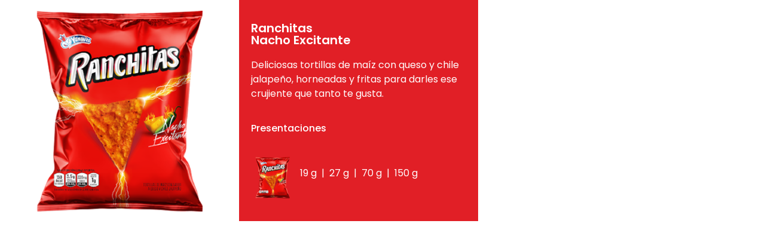

--- FILE ---
content_type: text/html; charset=UTF-8
request_url: https://ranchitas.com/ranchitas-nacho-excitante/
body_size: 23128
content:
<!DOCTYPE html>
<html lang="es-GT">
<head><meta charset="UTF-8"><script>if(navigator.userAgent.match(/MSIE|Internet Explorer/i)||navigator.userAgent.match(/Trident\/7\..*?rv:11/i)){var href=document.location.href;if(!href.match(/[?&]nowprocket/)){if(href.indexOf("?")==-1){if(href.indexOf("#")==-1){document.location.href=href+"?nowprocket=1"}else{document.location.href=href.replace("#","?nowprocket=1#")}}else{if(href.indexOf("#")==-1){document.location.href=href+"&nowprocket=1"}else{document.location.href=href.replace("#","&nowprocket=1#")}}}}</script><script>(()=>{class RocketLazyLoadScripts{constructor(){this.v="2.0.3",this.userEvents=["keydown","keyup","mousedown","mouseup","mousemove","mouseover","mouseenter","mouseout","mouseleave","touchmove","touchstart","touchend","touchcancel","wheel","click","dblclick","input","visibilitychange"],this.attributeEvents=["onblur","onclick","oncontextmenu","ondblclick","onfocus","onmousedown","onmouseenter","onmouseleave","onmousemove","onmouseout","onmouseover","onmouseup","onmousewheel","onscroll","onsubmit"]}async t(){this.i(),this.o(),/iP(ad|hone)/.test(navigator.userAgent)&&this.h(),this.u(),this.l(this),this.m(),this.k(this),this.p(this),this._(),await Promise.all([this.R(),this.L()]),this.lastBreath=Date.now(),this.S(this),this.P(),this.D(),this.O(),this.M(),await this.C(this.delayedScripts.normal),await this.C(this.delayedScripts.defer),await this.C(this.delayedScripts.async),this.F("domReady"),await this.T(),await this.j(),await this.I(),this.F("windowLoad"),await this.A(),window.dispatchEvent(new Event("rocket-allScriptsLoaded")),this.everythingLoaded=!0,this.lastTouchEnd&&await new Promise((t=>setTimeout(t,500-Date.now()+this.lastTouchEnd))),this.H(),this.F("all"),this.U(),this.W()}i(){this.CSPIssue=sessionStorage.getItem("rocketCSPIssue"),document.addEventListener("securitypolicyviolation",(t=>{this.CSPIssue||"script-src-elem"!==t.violatedDirective||"data"!==t.blockedURI||(this.CSPIssue=!0,sessionStorage.setItem("rocketCSPIssue",!0))}),{isRocket:!0})}o(){window.addEventListener("pageshow",(t=>{this.persisted=t.persisted,this.realWindowLoadedFired=!0}),{isRocket:!0}),window.addEventListener("pagehide",(()=>{this.onFirstUserAction=null}),{isRocket:!0})}h(){let t;function e(e){t=e}window.addEventListener("touchstart",e,{isRocket:!0}),window.addEventListener("touchend",(function i(o){Math.abs(o.changedTouches[0].pageX-t.changedTouches[0].pageX)<10&&Math.abs(o.changedTouches[0].pageY-t.changedTouches[0].pageY)<10&&o.timeStamp-t.timeStamp<200&&(o.target.dispatchEvent(new PointerEvent("click",{target:o.target,bubbles:!0,cancelable:!0,detail:1})),event.preventDefault(),window.removeEventListener("touchstart",e,{isRocket:!0}),window.removeEventListener("touchend",i,{isRocket:!0}))}),{isRocket:!0})}q(t){this.userActionTriggered||("mousemove"!==t.type||this.firstMousemoveIgnored?"keyup"===t.type||"mouseover"===t.type||"mouseout"===t.type||(this.userActionTriggered=!0,this.onFirstUserAction&&this.onFirstUserAction()):this.firstMousemoveIgnored=!0),"click"===t.type&&t.preventDefault(),this.savedUserEvents.length>0&&(t.stopPropagation(),t.stopImmediatePropagation()),"touchstart"===this.lastEvent&&"touchend"===t.type&&(this.lastTouchEnd=Date.now()),"click"===t.type&&(this.lastTouchEnd=0),this.lastEvent=t.type,this.savedUserEvents.push(t)}u(){this.savedUserEvents=[],this.userEventHandler=this.q.bind(this),this.userEvents.forEach((t=>window.addEventListener(t,this.userEventHandler,{passive:!1,isRocket:!0})))}U(){this.userEvents.forEach((t=>window.removeEventListener(t,this.userEventHandler,{passive:!1,isRocket:!0}))),this.savedUserEvents.forEach((t=>{t.target.dispatchEvent(new window[t.constructor.name](t.type,t))}))}m(){this.eventsMutationObserver=new MutationObserver((t=>{const e="return false";for(const i of t){if("attributes"===i.type){const t=i.target.getAttribute(i.attributeName);t&&t!==e&&(i.target.setAttribute("data-rocket-"+i.attributeName,t),i.target["rocket"+i.attributeName]=new Function("event",t),i.target.setAttribute(i.attributeName,e))}"childList"===i.type&&i.addedNodes.forEach((t=>{if(t.nodeType===Node.ELEMENT_NODE)for(const i of t.attributes)this.attributeEvents.includes(i.name)&&i.value&&""!==i.value&&(t.setAttribute("data-rocket-"+i.name,i.value),t["rocket"+i.name]=new Function("event",i.value),t.setAttribute(i.name,e))}))}})),this.eventsMutationObserver.observe(document,{subtree:!0,childList:!0,attributeFilter:this.attributeEvents})}H(){this.eventsMutationObserver.disconnect(),this.attributeEvents.forEach((t=>{document.querySelectorAll("[data-rocket-"+t+"]").forEach((e=>{e.setAttribute(t,e.getAttribute("data-rocket-"+t)),e.removeAttribute("data-rocket-"+t)}))}))}k(t){Object.defineProperty(HTMLElement.prototype,"onclick",{get(){return this.rocketonclick||null},set(e){this.rocketonclick=e,this.setAttribute(t.everythingLoaded?"onclick":"data-rocket-onclick","this.rocketonclick(event)")}})}S(t){function e(e,i){let o=e[i];e[i]=null,Object.defineProperty(e,i,{get:()=>o,set(s){t.everythingLoaded?o=s:e["rocket"+i]=o=s}})}e(document,"onreadystatechange"),e(window,"onload"),e(window,"onpageshow");try{Object.defineProperty(document,"readyState",{get:()=>t.rocketReadyState,set(e){t.rocketReadyState=e},configurable:!0}),document.readyState="loading"}catch(t){console.log("WPRocket DJE readyState conflict, bypassing")}}l(t){this.originalAddEventListener=EventTarget.prototype.addEventListener,this.originalRemoveEventListener=EventTarget.prototype.removeEventListener,this.savedEventListeners=[],EventTarget.prototype.addEventListener=function(e,i,o){o&&o.isRocket||!t.B(e,this)&&!t.userEvents.includes(e)||t.B(e,this)&&!t.userActionTriggered||e.startsWith("rocket-")||t.everythingLoaded?t.originalAddEventListener.call(this,e,i,o):t.savedEventListeners.push({target:this,remove:!1,type:e,func:i,options:o})},EventTarget.prototype.removeEventListener=function(e,i,o){o&&o.isRocket||!t.B(e,this)&&!t.userEvents.includes(e)||t.B(e,this)&&!t.userActionTriggered||e.startsWith("rocket-")||t.everythingLoaded?t.originalRemoveEventListener.call(this,e,i,o):t.savedEventListeners.push({target:this,remove:!0,type:e,func:i,options:o})}}F(t){"all"===t&&(EventTarget.prototype.addEventListener=this.originalAddEventListener,EventTarget.prototype.removeEventListener=this.originalRemoveEventListener),this.savedEventListeners=this.savedEventListeners.filter((e=>{let i=e.type,o=e.target||window;return"domReady"===t&&"DOMContentLoaded"!==i&&"readystatechange"!==i||("windowLoad"===t&&"load"!==i&&"readystatechange"!==i&&"pageshow"!==i||(this.B(i,o)&&(i="rocket-"+i),e.remove?o.removeEventListener(i,e.func,e.options):o.addEventListener(i,e.func,e.options),!1))}))}p(t){let e;function i(e){return t.everythingLoaded?e:e.split(" ").map((t=>"load"===t||t.startsWith("load.")?"rocket-jquery-load":t)).join(" ")}function o(o){function s(e){const s=o.fn[e];o.fn[e]=o.fn.init.prototype[e]=function(){return this[0]===window&&t.userActionTriggered&&("string"==typeof arguments[0]||arguments[0]instanceof String?arguments[0]=i(arguments[0]):"object"==typeof arguments[0]&&Object.keys(arguments[0]).forEach((t=>{const e=arguments[0][t];delete arguments[0][t],arguments[0][i(t)]=e}))),s.apply(this,arguments),this}}if(o&&o.fn&&!t.allJQueries.includes(o)){const e={DOMContentLoaded:[],"rocket-DOMContentLoaded":[]};for(const t in e)document.addEventListener(t,(()=>{e[t].forEach((t=>t()))}),{isRocket:!0});o.fn.ready=o.fn.init.prototype.ready=function(i){function s(){parseInt(o.fn.jquery)>2?setTimeout((()=>i.bind(document)(o))):i.bind(document)(o)}return t.realDomReadyFired?!t.userActionTriggered||t.fauxDomReadyFired?s():e["rocket-DOMContentLoaded"].push(s):e.DOMContentLoaded.push(s),o([])},s("on"),s("one"),s("off"),t.allJQueries.push(o)}e=o}t.allJQueries=[],o(window.jQuery),Object.defineProperty(window,"jQuery",{get:()=>e,set(t){o(t)}})}P(){const t=new Map;document.write=document.writeln=function(e){const i=document.currentScript,o=document.createRange(),s=i.parentElement;let n=t.get(i);void 0===n&&(n=i.nextSibling,t.set(i,n));const c=document.createDocumentFragment();o.setStart(c,0),c.appendChild(o.createContextualFragment(e)),s.insertBefore(c,n)}}async R(){return new Promise((t=>{this.userActionTriggered?t():this.onFirstUserAction=t}))}async L(){return new Promise((t=>{document.addEventListener("DOMContentLoaded",(()=>{this.realDomReadyFired=!0,t()}),{isRocket:!0})}))}async I(){return this.realWindowLoadedFired?Promise.resolve():new Promise((t=>{window.addEventListener("load",t,{isRocket:!0})}))}M(){this.pendingScripts=[];this.scriptsMutationObserver=new MutationObserver((t=>{for(const e of t)e.addedNodes.forEach((t=>{"SCRIPT"!==t.tagName||t.noModule||t.isWPRocket||this.pendingScripts.push({script:t,promise:new Promise((e=>{const i=()=>{const i=this.pendingScripts.findIndex((e=>e.script===t));i>=0&&this.pendingScripts.splice(i,1),e()};t.addEventListener("load",i,{isRocket:!0}),t.addEventListener("error",i,{isRocket:!0}),setTimeout(i,1e3)}))})}))})),this.scriptsMutationObserver.observe(document,{childList:!0,subtree:!0})}async j(){await this.J(),this.pendingScripts.length?(await this.pendingScripts[0].promise,await this.j()):this.scriptsMutationObserver.disconnect()}D(){this.delayedScripts={normal:[],async:[],defer:[]},document.querySelectorAll("script[type$=rocketlazyloadscript]").forEach((t=>{t.hasAttribute("data-rocket-src")?t.hasAttribute("async")&&!1!==t.async?this.delayedScripts.async.push(t):t.hasAttribute("defer")&&!1!==t.defer||"module"===t.getAttribute("data-rocket-type")?this.delayedScripts.defer.push(t):this.delayedScripts.normal.push(t):this.delayedScripts.normal.push(t)}))}async _(){await this.L();let t=[];document.querySelectorAll("script[type$=rocketlazyloadscript][data-rocket-src]").forEach((e=>{let i=e.getAttribute("data-rocket-src");if(i&&!i.startsWith("data:")){i.startsWith("//")&&(i=location.protocol+i);try{const o=new URL(i).origin;o!==location.origin&&t.push({src:o,crossOrigin:e.crossOrigin||"module"===e.getAttribute("data-rocket-type")})}catch(t){}}})),t=[...new Map(t.map((t=>[JSON.stringify(t),t]))).values()],this.N(t,"preconnect")}async $(t){if(await this.G(),!0!==t.noModule||!("noModule"in HTMLScriptElement.prototype))return new Promise((e=>{let i;function o(){(i||t).setAttribute("data-rocket-status","executed"),e()}try{if(navigator.userAgent.includes("Firefox/")||""===navigator.vendor||this.CSPIssue)i=document.createElement("script"),[...t.attributes].forEach((t=>{let e=t.nodeName;"type"!==e&&("data-rocket-type"===e&&(e="type"),"data-rocket-src"===e&&(e="src"),i.setAttribute(e,t.nodeValue))})),t.text&&(i.text=t.text),t.nonce&&(i.nonce=t.nonce),i.hasAttribute("src")?(i.addEventListener("load",o,{isRocket:!0}),i.addEventListener("error",(()=>{i.setAttribute("data-rocket-status","failed-network"),e()}),{isRocket:!0}),setTimeout((()=>{i.isConnected||e()}),1)):(i.text=t.text,o()),i.isWPRocket=!0,t.parentNode.replaceChild(i,t);else{const i=t.getAttribute("data-rocket-type"),s=t.getAttribute("data-rocket-src");i?(t.type=i,t.removeAttribute("data-rocket-type")):t.removeAttribute("type"),t.addEventListener("load",o,{isRocket:!0}),t.addEventListener("error",(i=>{this.CSPIssue&&i.target.src.startsWith("data:")?(console.log("WPRocket: CSP fallback activated"),t.removeAttribute("src"),this.$(t).then(e)):(t.setAttribute("data-rocket-status","failed-network"),e())}),{isRocket:!0}),s?(t.fetchPriority="high",t.removeAttribute("data-rocket-src"),t.src=s):t.src="data:text/javascript;base64,"+window.btoa(unescape(encodeURIComponent(t.text)))}}catch(i){t.setAttribute("data-rocket-status","failed-transform"),e()}}));t.setAttribute("data-rocket-status","skipped")}async C(t){const e=t.shift();return e?(e.isConnected&&await this.$(e),this.C(t)):Promise.resolve()}O(){this.N([...this.delayedScripts.normal,...this.delayedScripts.defer,...this.delayedScripts.async],"preload")}N(t,e){this.trash=this.trash||[];let i=!0;var o=document.createDocumentFragment();t.forEach((t=>{const s=t.getAttribute&&t.getAttribute("data-rocket-src")||t.src;if(s&&!s.startsWith("data:")){const n=document.createElement("link");n.href=s,n.rel=e,"preconnect"!==e&&(n.as="script",n.fetchPriority=i?"high":"low"),t.getAttribute&&"module"===t.getAttribute("data-rocket-type")&&(n.crossOrigin=!0),t.crossOrigin&&(n.crossOrigin=t.crossOrigin),t.integrity&&(n.integrity=t.integrity),t.nonce&&(n.nonce=t.nonce),o.appendChild(n),this.trash.push(n),i=!1}})),document.head.appendChild(o)}W(){this.trash.forEach((t=>t.remove()))}async T(){try{document.readyState="interactive"}catch(t){}this.fauxDomReadyFired=!0;try{await this.G(),document.dispatchEvent(new Event("rocket-readystatechange")),await this.G(),document.rocketonreadystatechange&&document.rocketonreadystatechange(),await this.G(),document.dispatchEvent(new Event("rocket-DOMContentLoaded")),await this.G(),window.dispatchEvent(new Event("rocket-DOMContentLoaded"))}catch(t){console.error(t)}}async A(){try{document.readyState="complete"}catch(t){}try{await this.G(),document.dispatchEvent(new Event("rocket-readystatechange")),await this.G(),document.rocketonreadystatechange&&document.rocketonreadystatechange(),await this.G(),window.dispatchEvent(new Event("rocket-load")),await this.G(),window.rocketonload&&window.rocketonload(),await this.G(),this.allJQueries.forEach((t=>t(window).trigger("rocket-jquery-load"))),await this.G();const t=new Event("rocket-pageshow");t.persisted=this.persisted,window.dispatchEvent(t),await this.G(),window.rocketonpageshow&&window.rocketonpageshow({persisted:this.persisted})}catch(t){console.error(t)}}async G(){Date.now()-this.lastBreath>45&&(await this.J(),this.lastBreath=Date.now())}async J(){return document.hidden?new Promise((t=>setTimeout(t))):new Promise((t=>requestAnimationFrame(t)))}B(t,e){return e===document&&"readystatechange"===t||(e===document&&"DOMContentLoaded"===t||(e===window&&"DOMContentLoaded"===t||(e===window&&"load"===t||e===window&&"pageshow"===t)))}static run(){(new RocketLazyLoadScripts).t()}}RocketLazyLoadScripts.run()})();</script>
	
		<meta name='robots' content='index, follow, max-image-preview:large, max-snippet:-1, max-video-preview:-1' />

	<!-- This site is optimized with the Yoast SEO plugin v26.7 - https://yoast.com/wordpress/plugins/seo/ -->
	<title>Ranchitas Nacho Excitante - Ranchitas</title>
	<link rel="canonical" href="https://ranchitas.com/ranchitas-nacho-excitante/" />
	<meta property="og:locale" content="es_ES" />
	<meta property="og:type" content="article" />
	<meta property="og:title" content="Ranchitas Nacho Excitante - Ranchitas" />
	<meta property="og:description" content="Ranchitas Nacho Excitante Deliciosas tortillas de maíz con queso y chile jalapeño, horneadas y fritas para darles ese crujiente que tanto te gusta. Presentaciones 19 g  |  27 g  |  70 g  |  150 g" />
	<meta property="og:url" content="https://ranchitas.com/ranchitas-nacho-excitante/" />
	<meta property="og:site_name" content="Ranchitas" />
	<meta property="article:publisher" content="https://www.facebook.com/SnacksYummiesGuatemala" />
	<meta property="article:published_time" content="2022-03-01T17:36:27+00:00" />
	<meta property="article:modified_time" content="2022-03-01T17:48:25+00:00" />
	<meta property="og:image" content="https://44.207.62.100/wp-content/uploads/2022/01/ranchitas-nacho-excitante.png" />
	<meta name="author" content="Kevin Cossio" />
	<meta name="twitter:card" content="summary_large_image" />
	<meta name="twitter:creator" content="@snacksyummies" />
	<meta name="twitter:site" content="@snacksyummies" />
	<meta name="twitter:label1" content="Written by" />
	<meta name="twitter:data1" content="Kevin Cossio" />
	<meta name="twitter:label2" content="Est. reading time" />
	<meta name="twitter:data2" content="1 minuto" />
	<script type="application/ld+json" class="yoast-schema-graph">{"@context":"https://schema.org","@graph":[{"@type":"Article","@id":"https://ranchitas.com/ranchitas-nacho-excitante/#article","isPartOf":{"@id":"https://ranchitas.com/ranchitas-nacho-excitante/"},"author":{"name":"Kevin Cossio","@id":"https://ranchitas.com/#/schema/person/26a3faa68e4c685c81823fb13c427d3c"},"headline":"Ranchitas Nacho Excitante","datePublished":"2022-03-01T17:36:27+00:00","dateModified":"2022-03-01T17:48:25+00:00","mainEntityOfPage":{"@id":"https://ranchitas.com/ranchitas-nacho-excitante/"},"wordCount":33,"commentCount":0,"publisher":{"@id":"https://ranchitas.com/#organization"},"image":{"@id":"https://ranchitas.com/ranchitas-nacho-excitante/#primaryimage"},"thumbnailUrl":"http://44.207.62.100/wp-content/uploads/2022/01/ranchitas-nacho-excitante.png","articleSection":["Uncategorized"],"inLanguage":"es","potentialAction":[{"@type":"CommentAction","name":"Comment","target":["https://ranchitas.com/ranchitas-nacho-excitante/#respond"]}]},{"@type":"WebPage","@id":"https://ranchitas.com/ranchitas-nacho-excitante/","url":"https://ranchitas.com/ranchitas-nacho-excitante/","name":"Ranchitas Nacho Excitante - Ranchitas","isPartOf":{"@id":"https://ranchitas.com/#website"},"primaryImageOfPage":{"@id":"https://ranchitas.com/ranchitas-nacho-excitante/#primaryimage"},"image":{"@id":"https://ranchitas.com/ranchitas-nacho-excitante/#primaryimage"},"thumbnailUrl":"http://44.207.62.100/wp-content/uploads/2022/01/ranchitas-nacho-excitante.png","datePublished":"2022-03-01T17:36:27+00:00","dateModified":"2022-03-01T17:48:25+00:00","breadcrumb":{"@id":"https://ranchitas.com/ranchitas-nacho-excitante/#breadcrumb"},"inLanguage":"es","potentialAction":[{"@type":"ReadAction","target":["https://ranchitas.com/ranchitas-nacho-excitante/"]}]},{"@type":"ImageObject","inLanguage":"es","@id":"https://ranchitas.com/ranchitas-nacho-excitante/#primaryimage","url":"http://44.207.62.100/wp-content/uploads/2022/01/ranchitas-nacho-excitante.png","contentUrl":"http://44.207.62.100/wp-content/uploads/2022/01/ranchitas-nacho-excitante.png"},{"@type":"BreadcrumbList","@id":"https://ranchitas.com/ranchitas-nacho-excitante/#breadcrumb","itemListElement":[{"@type":"ListItem","position":1,"name":"Home","item":"https://ranchitas.com/"},{"@type":"ListItem","position":2,"name":"Ranchitas Nacho Excitante"}]},{"@type":"WebSite","@id":"https://ranchitas.com/#website","url":"https://ranchitas.com/","name":"Ranchitas","description":"","publisher":{"@id":"https://ranchitas.com/#organization"},"potentialAction":[{"@type":"SearchAction","target":{"@type":"EntryPoint","urlTemplate":"https://ranchitas.com/?s={search_term_string}"},"query-input":{"@type":"PropertyValueSpecification","valueRequired":true,"valueName":"search_term_string"}}],"inLanguage":"es"},{"@type":"Organization","@id":"https://ranchitas.com/#organization","name":"Ranchitas","url":"https://ranchitas.com/","logo":{"@type":"ImageObject","inLanguage":"es","@id":"https://ranchitas.com/#/schema/logo/image/","url":"https://ranchitas.com/wp-content/uploads/2022/01/Logo-Ranchitas.png","contentUrl":"https://ranchitas.com/wp-content/uploads/2022/01/Logo-Ranchitas.png","width":800,"height":321,"caption":"Ranchitas"},"image":{"@id":"https://ranchitas.com/#/schema/logo/image/"},"sameAs":["https://www.facebook.com/SnacksYummiesGuatemala","https://x.com/snacksyummies"]},{"@type":"Person","@id":"https://ranchitas.com/#/schema/person/26a3faa68e4c685c81823fb13c427d3c","name":"Kevin Cossio","image":{"@type":"ImageObject","inLanguage":"es","@id":"https://ranchitas.com/#/schema/person/image/","url":"https://secure.gravatar.com/avatar/ba85680fda98464640cf08c8ebad98f2de8f995879ccad9400806b3d1f93a7e3?s=96&d=mm&r=g","contentUrl":"https://secure.gravatar.com/avatar/ba85680fda98464640cf08c8ebad98f2de8f995879ccad9400806b3d1f93a7e3?s=96&d=mm&r=g","caption":"Kevin Cossio"},"url":"https://ranchitas.com/author/kcossio/"}]}</script>
	<!-- / Yoast SEO plugin. -->



<link rel="alternate" type="application/rss+xml" title="Ranchitas &raquo; Feed" href="https://ranchitas.com/feed/" />
<link rel="alternate" type="application/rss+xml" title="Ranchitas &raquo; RSS de los comentarios" href="https://ranchitas.com/comments/feed/" />
<link rel="alternate" type="application/rss+xml" title="Ranchitas &raquo; Ranchitas Nacho Excitante RSS de los comentarios" href="https://ranchitas.com/ranchitas-nacho-excitante/feed/" />
<link rel="alternate" title="oEmbed (JSON)" type="application/json+oembed" href="https://ranchitas.com/wp-json/oembed/1.0/embed?url=https%3A%2F%2Franchitas.com%2Franchitas-nacho-excitante%2F&#038;lang=es" />
<link rel="alternate" title="oEmbed (XML)" type="text/xml+oembed" href="https://ranchitas.com/wp-json/oembed/1.0/embed?url=https%3A%2F%2Franchitas.com%2Franchitas-nacho-excitante%2F&#038;format=xml&#038;lang=es" />
<style id='wp-img-auto-sizes-contain-inline-css'>
img:is([sizes=auto i],[sizes^="auto," i]){contain-intrinsic-size:3000px 1500px}
/*# sourceURL=wp-img-auto-sizes-contain-inline-css */
</style>
<style id='wp-emoji-styles-inline-css'>

	img.wp-smiley, img.emoji {
		display: inline !important;
		border: none !important;
		box-shadow: none !important;
		height: 1em !important;
		width: 1em !important;
		margin: 0 0.07em !important;
		vertical-align: -0.1em !important;
		background: none !important;
		padding: 0 !important;
	}
/*# sourceURL=wp-emoji-styles-inline-css */
</style>
<style id='global-styles-inline-css'>
:root{--wp--preset--aspect-ratio--square: 1;--wp--preset--aspect-ratio--4-3: 4/3;--wp--preset--aspect-ratio--3-4: 3/4;--wp--preset--aspect-ratio--3-2: 3/2;--wp--preset--aspect-ratio--2-3: 2/3;--wp--preset--aspect-ratio--16-9: 16/9;--wp--preset--aspect-ratio--9-16: 9/16;--wp--preset--color--black: #000000;--wp--preset--color--cyan-bluish-gray: #abb8c3;--wp--preset--color--white: #ffffff;--wp--preset--color--pale-pink: #f78da7;--wp--preset--color--vivid-red: #cf2e2e;--wp--preset--color--luminous-vivid-orange: #ff6900;--wp--preset--color--luminous-vivid-amber: #fcb900;--wp--preset--color--light-green-cyan: #7bdcb5;--wp--preset--color--vivid-green-cyan: #00d084;--wp--preset--color--pale-cyan-blue: #8ed1fc;--wp--preset--color--vivid-cyan-blue: #0693e3;--wp--preset--color--vivid-purple: #9b51e0;--wp--preset--gradient--vivid-cyan-blue-to-vivid-purple: linear-gradient(135deg,rgb(6,147,227) 0%,rgb(155,81,224) 100%);--wp--preset--gradient--light-green-cyan-to-vivid-green-cyan: linear-gradient(135deg,rgb(122,220,180) 0%,rgb(0,208,130) 100%);--wp--preset--gradient--luminous-vivid-amber-to-luminous-vivid-orange: linear-gradient(135deg,rgb(252,185,0) 0%,rgb(255,105,0) 100%);--wp--preset--gradient--luminous-vivid-orange-to-vivid-red: linear-gradient(135deg,rgb(255,105,0) 0%,rgb(207,46,46) 100%);--wp--preset--gradient--very-light-gray-to-cyan-bluish-gray: linear-gradient(135deg,rgb(238,238,238) 0%,rgb(169,184,195) 100%);--wp--preset--gradient--cool-to-warm-spectrum: linear-gradient(135deg,rgb(74,234,220) 0%,rgb(151,120,209) 20%,rgb(207,42,186) 40%,rgb(238,44,130) 60%,rgb(251,105,98) 80%,rgb(254,248,76) 100%);--wp--preset--gradient--blush-light-purple: linear-gradient(135deg,rgb(255,206,236) 0%,rgb(152,150,240) 100%);--wp--preset--gradient--blush-bordeaux: linear-gradient(135deg,rgb(254,205,165) 0%,rgb(254,45,45) 50%,rgb(107,0,62) 100%);--wp--preset--gradient--luminous-dusk: linear-gradient(135deg,rgb(255,203,112) 0%,rgb(199,81,192) 50%,rgb(65,88,208) 100%);--wp--preset--gradient--pale-ocean: linear-gradient(135deg,rgb(255,245,203) 0%,rgb(182,227,212) 50%,rgb(51,167,181) 100%);--wp--preset--gradient--electric-grass: linear-gradient(135deg,rgb(202,248,128) 0%,rgb(113,206,126) 100%);--wp--preset--gradient--midnight: linear-gradient(135deg,rgb(2,3,129) 0%,rgb(40,116,252) 100%);--wp--preset--font-size--small: 13px;--wp--preset--font-size--medium: 20px;--wp--preset--font-size--large: 36px;--wp--preset--font-size--x-large: 42px;--wp--preset--spacing--20: 0.44rem;--wp--preset--spacing--30: 0.67rem;--wp--preset--spacing--40: 1rem;--wp--preset--spacing--50: 1.5rem;--wp--preset--spacing--60: 2.25rem;--wp--preset--spacing--70: 3.38rem;--wp--preset--spacing--80: 5.06rem;--wp--preset--shadow--natural: 6px 6px 9px rgba(0, 0, 0, 0.2);--wp--preset--shadow--deep: 12px 12px 50px rgba(0, 0, 0, 0.4);--wp--preset--shadow--sharp: 6px 6px 0px rgba(0, 0, 0, 0.2);--wp--preset--shadow--outlined: 6px 6px 0px -3px rgb(255, 255, 255), 6px 6px rgb(0, 0, 0);--wp--preset--shadow--crisp: 6px 6px 0px rgb(0, 0, 0);}:root { --wp--style--global--content-size: 800px;--wp--style--global--wide-size: 1200px; }:where(body) { margin: 0; }.wp-site-blocks > .alignleft { float: left; margin-right: 2em; }.wp-site-blocks > .alignright { float: right; margin-left: 2em; }.wp-site-blocks > .aligncenter { justify-content: center; margin-left: auto; margin-right: auto; }:where(.wp-site-blocks) > * { margin-block-start: 24px; margin-block-end: 0; }:where(.wp-site-blocks) > :first-child { margin-block-start: 0; }:where(.wp-site-blocks) > :last-child { margin-block-end: 0; }:root { --wp--style--block-gap: 24px; }:root :where(.is-layout-flow) > :first-child{margin-block-start: 0;}:root :where(.is-layout-flow) > :last-child{margin-block-end: 0;}:root :where(.is-layout-flow) > *{margin-block-start: 24px;margin-block-end: 0;}:root :where(.is-layout-constrained) > :first-child{margin-block-start: 0;}:root :where(.is-layout-constrained) > :last-child{margin-block-end: 0;}:root :where(.is-layout-constrained) > *{margin-block-start: 24px;margin-block-end: 0;}:root :where(.is-layout-flex){gap: 24px;}:root :where(.is-layout-grid){gap: 24px;}.is-layout-flow > .alignleft{float: left;margin-inline-start: 0;margin-inline-end: 2em;}.is-layout-flow > .alignright{float: right;margin-inline-start: 2em;margin-inline-end: 0;}.is-layout-flow > .aligncenter{margin-left: auto !important;margin-right: auto !important;}.is-layout-constrained > .alignleft{float: left;margin-inline-start: 0;margin-inline-end: 2em;}.is-layout-constrained > .alignright{float: right;margin-inline-start: 2em;margin-inline-end: 0;}.is-layout-constrained > .aligncenter{margin-left: auto !important;margin-right: auto !important;}.is-layout-constrained > :where(:not(.alignleft):not(.alignright):not(.alignfull)){max-width: var(--wp--style--global--content-size);margin-left: auto !important;margin-right: auto !important;}.is-layout-constrained > .alignwide{max-width: var(--wp--style--global--wide-size);}body .is-layout-flex{display: flex;}.is-layout-flex{flex-wrap: wrap;align-items: center;}.is-layout-flex > :is(*, div){margin: 0;}body .is-layout-grid{display: grid;}.is-layout-grid > :is(*, div){margin: 0;}body{padding-top: 0px;padding-right: 0px;padding-bottom: 0px;padding-left: 0px;}a:where(:not(.wp-element-button)){text-decoration: underline;}:root :where(.wp-element-button, .wp-block-button__link){background-color: #32373c;border-width: 0;color: #fff;font-family: inherit;font-size: inherit;font-style: inherit;font-weight: inherit;letter-spacing: inherit;line-height: inherit;padding-top: calc(0.667em + 2px);padding-right: calc(1.333em + 2px);padding-bottom: calc(0.667em + 2px);padding-left: calc(1.333em + 2px);text-decoration: none;text-transform: inherit;}.has-black-color{color: var(--wp--preset--color--black) !important;}.has-cyan-bluish-gray-color{color: var(--wp--preset--color--cyan-bluish-gray) !important;}.has-white-color{color: var(--wp--preset--color--white) !important;}.has-pale-pink-color{color: var(--wp--preset--color--pale-pink) !important;}.has-vivid-red-color{color: var(--wp--preset--color--vivid-red) !important;}.has-luminous-vivid-orange-color{color: var(--wp--preset--color--luminous-vivid-orange) !important;}.has-luminous-vivid-amber-color{color: var(--wp--preset--color--luminous-vivid-amber) !important;}.has-light-green-cyan-color{color: var(--wp--preset--color--light-green-cyan) !important;}.has-vivid-green-cyan-color{color: var(--wp--preset--color--vivid-green-cyan) !important;}.has-pale-cyan-blue-color{color: var(--wp--preset--color--pale-cyan-blue) !important;}.has-vivid-cyan-blue-color{color: var(--wp--preset--color--vivid-cyan-blue) !important;}.has-vivid-purple-color{color: var(--wp--preset--color--vivid-purple) !important;}.has-black-background-color{background-color: var(--wp--preset--color--black) !important;}.has-cyan-bluish-gray-background-color{background-color: var(--wp--preset--color--cyan-bluish-gray) !important;}.has-white-background-color{background-color: var(--wp--preset--color--white) !important;}.has-pale-pink-background-color{background-color: var(--wp--preset--color--pale-pink) !important;}.has-vivid-red-background-color{background-color: var(--wp--preset--color--vivid-red) !important;}.has-luminous-vivid-orange-background-color{background-color: var(--wp--preset--color--luminous-vivid-orange) !important;}.has-luminous-vivid-amber-background-color{background-color: var(--wp--preset--color--luminous-vivid-amber) !important;}.has-light-green-cyan-background-color{background-color: var(--wp--preset--color--light-green-cyan) !important;}.has-vivid-green-cyan-background-color{background-color: var(--wp--preset--color--vivid-green-cyan) !important;}.has-pale-cyan-blue-background-color{background-color: var(--wp--preset--color--pale-cyan-blue) !important;}.has-vivid-cyan-blue-background-color{background-color: var(--wp--preset--color--vivid-cyan-blue) !important;}.has-vivid-purple-background-color{background-color: var(--wp--preset--color--vivid-purple) !important;}.has-black-border-color{border-color: var(--wp--preset--color--black) !important;}.has-cyan-bluish-gray-border-color{border-color: var(--wp--preset--color--cyan-bluish-gray) !important;}.has-white-border-color{border-color: var(--wp--preset--color--white) !important;}.has-pale-pink-border-color{border-color: var(--wp--preset--color--pale-pink) !important;}.has-vivid-red-border-color{border-color: var(--wp--preset--color--vivid-red) !important;}.has-luminous-vivid-orange-border-color{border-color: var(--wp--preset--color--luminous-vivid-orange) !important;}.has-luminous-vivid-amber-border-color{border-color: var(--wp--preset--color--luminous-vivid-amber) !important;}.has-light-green-cyan-border-color{border-color: var(--wp--preset--color--light-green-cyan) !important;}.has-vivid-green-cyan-border-color{border-color: var(--wp--preset--color--vivid-green-cyan) !important;}.has-pale-cyan-blue-border-color{border-color: var(--wp--preset--color--pale-cyan-blue) !important;}.has-vivid-cyan-blue-border-color{border-color: var(--wp--preset--color--vivid-cyan-blue) !important;}.has-vivid-purple-border-color{border-color: var(--wp--preset--color--vivid-purple) !important;}.has-vivid-cyan-blue-to-vivid-purple-gradient-background{background: var(--wp--preset--gradient--vivid-cyan-blue-to-vivid-purple) !important;}.has-light-green-cyan-to-vivid-green-cyan-gradient-background{background: var(--wp--preset--gradient--light-green-cyan-to-vivid-green-cyan) !important;}.has-luminous-vivid-amber-to-luminous-vivid-orange-gradient-background{background: var(--wp--preset--gradient--luminous-vivid-amber-to-luminous-vivid-orange) !important;}.has-luminous-vivid-orange-to-vivid-red-gradient-background{background: var(--wp--preset--gradient--luminous-vivid-orange-to-vivid-red) !important;}.has-very-light-gray-to-cyan-bluish-gray-gradient-background{background: var(--wp--preset--gradient--very-light-gray-to-cyan-bluish-gray) !important;}.has-cool-to-warm-spectrum-gradient-background{background: var(--wp--preset--gradient--cool-to-warm-spectrum) !important;}.has-blush-light-purple-gradient-background{background: var(--wp--preset--gradient--blush-light-purple) !important;}.has-blush-bordeaux-gradient-background{background: var(--wp--preset--gradient--blush-bordeaux) !important;}.has-luminous-dusk-gradient-background{background: var(--wp--preset--gradient--luminous-dusk) !important;}.has-pale-ocean-gradient-background{background: var(--wp--preset--gradient--pale-ocean) !important;}.has-electric-grass-gradient-background{background: var(--wp--preset--gradient--electric-grass) !important;}.has-midnight-gradient-background{background: var(--wp--preset--gradient--midnight) !important;}.has-small-font-size{font-size: var(--wp--preset--font-size--small) !important;}.has-medium-font-size{font-size: var(--wp--preset--font-size--medium) !important;}.has-large-font-size{font-size: var(--wp--preset--font-size--large) !important;}.has-x-large-font-size{font-size: var(--wp--preset--font-size--x-large) !important;}
:root :where(.wp-block-pullquote){font-size: 1.5em;line-height: 1.6;}
/*# sourceURL=global-styles-inline-css */
</style>
<style id='dominant-color-styles-inline-css'>
img[data-dominant-color]:not(.has-transparency) { background-color: var(--dominant-color); }
/*# sourceURL=dominant-color-styles-inline-css */
</style>
<link data-minify="1" rel='stylesheet' id='menu-image-css' href='https://ranchitas.com/wp-content/cache/min/1/wp-content/plugins/menu-image/includes/css/menu-image.css?ver=1768320211' media='all' />
<link data-minify="1" rel='stylesheet' id='dashicons-css' href='https://ranchitas.com/wp-content/cache/min/1/wp-includes/css/dashicons.min.css?ver=1768320211' media='all' />
<link data-minify="1" rel='stylesheet' id='rw-slider-image-script-css' href='https://ranchitas.com/wp-content/cache/background-css/1/ranchitas.com/wp-content/cache/min/1/wp-content/plugins/slider-images/style/rw-slider-image-widget.css?ver=1768320211&wpr_t=1768385637' media='all' />
<link data-minify="1" rel='stylesheet' id='rw-slider-image-style-fontawesome-css' href='https://ranchitas.com/wp-content/cache/min/1/wp-content/plugins/slider-images/style/richwebicons.css?ver=1768320211' media='all' />
<link rel='stylesheet' id='eae-css-css' href='https://ranchitas.com/wp-content/cache/background-css/1/ranchitas.com/wp-content/plugins/addon-elements-for-elementor-page-builder/assets/css/eae.min.css?ver=1.14.4&wpr_t=1768385637' media='all' />
<link data-minify="1" rel='stylesheet' id='eae-peel-css-css' href='https://ranchitas.com/wp-content/cache/min/1/wp-content/plugins/addon-elements-for-elementor-page-builder/assets/lib/peel/peel.css?ver=1768320211' media='all' />
<link rel='stylesheet' id='font-awesome-4-shim-css' href='https://ranchitas.com/wp-content/plugins/elementor/assets/lib/font-awesome/css/v4-shims.min.css?ver=1.0' media='all' />
<link data-minify="1" rel='stylesheet' id='font-awesome-5-all-css' href='https://ranchitas.com/wp-content/cache/min/1/wp-content/plugins/elementor/assets/lib/font-awesome/css/all.min.css?ver=1768320211' media='all' />
<link rel='stylesheet' id='vegas-css-css' href='https://ranchitas.com/wp-content/plugins/addon-elements-for-elementor-page-builder/assets/lib/vegas/vegas.min.css?ver=2.4.0' media='all' />
<link data-minify="1" rel='stylesheet' id='htbbootstrap-css' href='https://ranchitas.com/wp-content/cache/min/1/wp-content/plugins/ht-mega-for-elementor/assets/css/htbbootstrap.css?ver=1768320211' media='all' />
<link data-minify="1" rel='stylesheet' id='font-awesome-css' href='https://ranchitas.com/wp-content/cache/min/1/wp-content/plugins/elementor/assets/lib/font-awesome/css/font-awesome.min.css?ver=1768320211' media='all' />
<link data-minify="1" rel='stylesheet' id='htmega-animation-css' href='https://ranchitas.com/wp-content/cache/min/1/wp-content/plugins/ht-mega-for-elementor/assets/css/animation.css?ver=1768320211' media='all' />
<link data-minify="1" rel='stylesheet' id='htmega-keyframes-css' href='https://ranchitas.com/wp-content/cache/min/1/wp-content/plugins/ht-mega-for-elementor/assets/css/htmega-keyframes.css?ver=1768320211' media='all' />
<link rel='stylesheet' id='htmega-global-style-min-css' href='https://ranchitas.com/wp-content/cache/background-css/1/ranchitas.com/wp-content/plugins/ht-mega-for-elementor/assets/css/htmega-global-style.min.css?ver=3.0.4&wpr_t=1768385637' media='all' />
<link data-minify="1" rel='stylesheet' id='hello-elementor-css' href='https://ranchitas.com/wp-content/cache/min/1/wp-content/themes/hello-elementor/assets/css/reset.css?ver=1768320212' media='all' />
<link data-minify="1" rel='stylesheet' id='hello-elementor-theme-style-css' href='https://ranchitas.com/wp-content/cache/min/1/wp-content/themes/hello-elementor/assets/css/theme.css?ver=1768320212' media='all' />
<link data-minify="1" rel='stylesheet' id='hello-elementor-header-footer-css' href='https://ranchitas.com/wp-content/cache/min/1/wp-content/themes/hello-elementor/assets/css/header-footer.css?ver=1768320212' media='all' />
<link rel='stylesheet' id='elementor-frontend-css' href='https://ranchitas.com/wp-content/uploads/elementor/css/custom-frontend.min.css?ver=1768320211' media='all' />
<link rel='stylesheet' id='elementor-post-13-css' href='https://ranchitas.com/wp-content/uploads/elementor/css/post-13.css?ver=1768320211' media='all' />
<link rel='stylesheet' id='widget-image-css' href='https://ranchitas.com/wp-content/plugins/elementor/assets/css/widget-image.min.css?ver=3.34.1' media='all' />
<link rel='stylesheet' id='widget-heading-css' href='https://ranchitas.com/wp-content/plugins/elementor/assets/css/widget-heading.min.css?ver=3.34.1' media='all' />
<link rel='stylesheet' id='elementor-post-8383-css' href='https://ranchitas.com/wp-content/cache/background-css/1/ranchitas.com/wp-content/uploads/elementor/css/post-8383.css?ver=1768320211&wpr_t=1768385637' media='all' />
<link rel='stylesheet' id='__EPYT__style-css' href='https://ranchitas.com/wp-content/plugins/youtube-embed-plus/styles/ytprefs.min.css?ver=14.2.4' media='all' />
<style id='__EPYT__style-inline-css'>

                .epyt-gallery-thumb {
                        width: 33.333%;
                }
                
/*# sourceURL=__EPYT__style-inline-css */
</style>
<link rel='stylesheet' id='eael-general-css' href='https://ranchitas.com/wp-content/plugins/essential-addons-for-elementor-lite/assets/front-end/css/view/general.min.css?ver=6.5.7' media='all' />
<link data-minify="1" rel='stylesheet' id='ecs-styles-css' href='https://ranchitas.com/wp-content/cache/min/1/wp-content/plugins/ele-custom-skin/assets/css/ecs-style.css?ver=1768320212' media='all' />
<link rel='stylesheet' id='elementor-post-105-css' href='https://ranchitas.com/wp-content/uploads/elementor/css/post-105.css?ver=1655826340' media='all' />
<link rel='stylesheet' id='elementor-post-171-css' href='https://ranchitas.com/wp-content/uploads/elementor/css/post-171.css?ver=1705938667' media='all' />
<link rel='stylesheet' id='elementor-post-771-css' href='https://ranchitas.com/wp-content/uploads/elementor/css/post-771.css?ver=1644344099' media='all' />
<link rel='stylesheet' id='elementor-post-1092-css' href='https://ranchitas.com/wp-content/uploads/elementor/css/post-1092.css?ver=1646054230' media='all' />
<link rel='stylesheet' id='elementor-post-1201-css' href='https://ranchitas.com/wp-content/uploads/elementor/css/post-1201.css?ver=1644339256' media='all' />
<link rel='stylesheet' id='elementor-post-1371-css' href='https://ranchitas.com/wp-content/uploads/elementor/css/post-1371.css?ver=1655826466' media='all' />
<link rel='stylesheet' id='elementor-post-1379-css' href='https://ranchitas.com/wp-content/uploads/elementor/css/post-1379.css?ver=1655805380' media='all' />
<link rel='stylesheet' id='elementor-post-1385-css' href='https://ranchitas.com/wp-content/uploads/elementor/css/post-1385.css?ver=1644339637' media='all' />
<link rel='stylesheet' id='elementor-post-1410-css' href='https://ranchitas.com/wp-content/uploads/elementor/css/post-1410.css?ver=1644344095' media='all' />
<link rel='stylesheet' id='elementor-post-7329-css' href='https://ranchitas.com/wp-content/uploads/elementor/css/post-7329.css?ver=1644339885' media='all' />
<link rel='stylesheet' id='elementor-post-7865-css' href='https://ranchitas.com/wp-content/uploads/elementor/css/post-7865.css?ver=1645608907' media='all' />
<link rel='stylesheet' id='elementor-post-7946-css' href='https://ranchitas.com/wp-content/uploads/elementor/css/post-7946.css?ver=1645608911' media='all' />
<link rel='stylesheet' id='elementor-post-8169-css' href='https://ranchitas.com/wp-content/uploads/elementor/css/post-8169.css?ver=1646055352' media='all' />
<link rel='stylesheet' id='elementor-post-8248-css' href='https://ranchitas.com/wp-content/uploads/elementor/css/post-8248.css?ver=1646067281' media='all' />
<style id='rocket-lazyload-inline-css'>
.rll-youtube-player{position:relative;padding-bottom:56.23%;height:0;overflow:hidden;max-width:100%;}.rll-youtube-player:focus-within{outline: 2px solid currentColor;outline-offset: 5px;}.rll-youtube-player iframe{position:absolute;top:0;left:0;width:100%;height:100%;z-index:100;background:0 0}.rll-youtube-player img{bottom:0;display:block;left:0;margin:auto;max-width:100%;width:100%;position:absolute;right:0;top:0;border:none;height:auto;-webkit-transition:.4s all;-moz-transition:.4s all;transition:.4s all}.rll-youtube-player img:hover{-webkit-filter:brightness(75%)}.rll-youtube-player .play{height:100%;width:100%;left:0;top:0;position:absolute;background:var(--wpr-bg-1133a012-d2a2-4fdb-8849-f0f693741686) no-repeat center;background-color: transparent !important;cursor:pointer;border:none;}.wp-embed-responsive .wp-has-aspect-ratio .rll-youtube-player{position:absolute;padding-bottom:0;width:100%;height:100%;top:0;bottom:0;left:0;right:0}
/*# sourceURL=rocket-lazyload-inline-css */
</style>
<link data-minify="1" rel='stylesheet' id='elementor-gf-local-roboto-css' href='https://ranchitas.com/wp-content/cache/min/1/wp-content/uploads/elementor/google-fonts/css/roboto.css?ver=1768320212' media='all' />
<link data-minify="1" rel='stylesheet' id='elementor-gf-local-robotoslab-css' href='https://ranchitas.com/wp-content/cache/min/1/wp-content/uploads/elementor/google-fonts/css/robotoslab.css?ver=1768320212' media='all' />
<link data-minify="1" rel='stylesheet' id='elementor-gf-local-poppins-css' href='https://ranchitas.com/wp-content/cache/min/1/wp-content/uploads/elementor/google-fonts/css/poppins.css?ver=1768320212' media='all' />
<!--n2css--><!--n2js--><script type="rocketlazyloadscript" data-rocket-src="https://ranchitas.com/wp-includes/js/jquery/jquery.min.js?ver=3.7.1" id="jquery-core-js" data-rocket-defer defer></script>
<script type="rocketlazyloadscript" data-rocket-src="https://ranchitas.com/wp-includes/js/jquery/jquery-migrate.min.js?ver=3.4.1" id="jquery-migrate-js" data-rocket-defer defer></script>
<script type="rocketlazyloadscript" data-rocket-src="https://ranchitas.com/wp-includes/js/jquery/ui/core.min.js?ver=1.13.3" id="jquery-ui-core-js" data-rocket-defer defer></script>
<script type="rocketlazyloadscript" data-rocket-src="https://ranchitas.com/wp-content/plugins/slider-images/scripts/rw-slider-image-widget.js?ver=9c56aa6f281070e25429a36b93e8fb4b" id="rw-slider-image-script-js" data-rocket-defer defer></script>
<script type="rocketlazyloadscript" data-minify="1" data-rocket-src="https://ranchitas.com/wp-content/cache/min/1/wp-content/plugins/slider-images/scripts/jquery.easing.1.2.js?ver=1768230570" id="rw-slider-image-script-easing-js" data-rocket-defer defer></script>
<script type="rocketlazyloadscript" data-rocket-src="https://ranchitas.com/wp-content/plugins/slider-images/scripts/jquery.anythingslider.min.js?ver=9c56aa6f281070e25429a36b93e8fb4b" id="rw-slider-image-script-anythingslider-js" data-rocket-defer defer></script>
<script type="rocketlazyloadscript" data-rocket-src="https://ranchitas.com/wp-content/plugins/slider-images/scripts/jquery.colorbox-min.js?ver=9c56aa6f281070e25429a36b93e8fb4b" id="rw-slider-image-script-colorbox-js" data-rocket-defer defer></script>
<script type="rocketlazyloadscript" data-minify="1" data-rocket-src="https://ranchitas.com/wp-content/cache/min/1/wp-content/plugins/addon-elements-for-elementor-page-builder/assets/js/iconHelper.js?ver=1768230570" id="eae-iconHelper-js" data-rocket-defer defer></script>
<script id="ecs_ajax_load-js-extra">
var ecs_ajax_params = {"ajaxurl":"https://ranchitas.com/wp-admin/admin-ajax.php","posts":"{\"page\":0,\"name\":\"ranchitas-nacho-excitante\",\"error\":\"\",\"m\":\"\",\"p\":0,\"post_parent\":\"\",\"subpost\":\"\",\"subpost_id\":\"\",\"attachment\":\"\",\"attachment_id\":0,\"pagename\":\"\",\"page_id\":0,\"second\":\"\",\"minute\":\"\",\"hour\":\"\",\"day\":0,\"monthnum\":0,\"year\":0,\"w\":0,\"category_name\":\"\",\"tag\":\"\",\"cat\":\"\",\"tag_id\":\"\",\"author\":\"\",\"author_name\":\"\",\"feed\":\"\",\"tb\":\"\",\"paged\":0,\"meta_key\":\"\",\"meta_value\":\"\",\"preview\":\"\",\"s\":\"\",\"sentence\":\"\",\"title\":\"\",\"fields\":\"all\",\"menu_order\":\"\",\"embed\":\"\",\"category__in\":[],\"category__not_in\":[],\"category__and\":[],\"post__in\":[],\"post__not_in\":[],\"post_name__in\":[],\"tag__in\":[],\"tag__not_in\":[],\"tag__and\":[],\"tag_slug__in\":[],\"tag_slug__and\":[],\"post_parent__in\":[],\"post_parent__not_in\":[],\"author__in\":[],\"author__not_in\":[],\"search_columns\":[],\"tax_query\":[{\"taxonomy\":\"language\",\"field\":\"term_taxonomy_id\",\"terms\":[6],\"operator\":\"IN\"}],\"ignore_sticky_posts\":false,\"suppress_filters\":false,\"cache_results\":true,\"update_post_term_cache\":true,\"update_menu_item_cache\":false,\"lazy_load_term_meta\":true,\"update_post_meta_cache\":true,\"post_type\":\"\",\"posts_per_page\":10,\"nopaging\":false,\"comments_per_page\":\"50\",\"no_found_rows\":false,\"order\":\"DESC\"}"};
//# sourceURL=ecs_ajax_load-js-extra
</script>
<script type="rocketlazyloadscript" data-minify="1" data-rocket-src="https://ranchitas.com/wp-content/cache/min/1/wp-content/plugins/ele-custom-skin/assets/js/ecs_ajax_pagination.js?ver=1768230570" id="ecs_ajax_load-js" data-rocket-defer defer></script>
<script id="__ytprefs__-js-extra">
var _EPYT_ = {"ajaxurl":"https://ranchitas.com/wp-admin/admin-ajax.php","security":"db54001aee","gallery_scrolloffset":"20","eppathtoscripts":"https://ranchitas.com/wp-content/plugins/youtube-embed-plus/scripts/","eppath":"https://ranchitas.com/wp-content/plugins/youtube-embed-plus/","epresponsiveselector":"[\"iframe.__youtube_prefs__\",\"iframe[src*='youtube.com']\",\"iframe[src*='youtube-nocookie.com']\",\"iframe[data-ep-src*='youtube.com']\",\"iframe[data-ep-src*='youtube-nocookie.com']\",\"iframe[data-ep-gallerysrc*='youtube.com']\"]","epdovol":"1","version":"14.2.4","evselector":"iframe.__youtube_prefs__[src], iframe[src*=\"youtube.com/embed/\"], iframe[src*=\"youtube-nocookie.com/embed/\"]","ajax_compat":"","maxres_facade":"eager","ytapi_load":"light","pause_others":"","stopMobileBuffer":"1","facade_mode":"","not_live_on_channel":""};
//# sourceURL=__ytprefs__-js-extra
</script>
<script type="rocketlazyloadscript" data-rocket-src="https://ranchitas.com/wp-content/plugins/youtube-embed-plus/scripts/ytprefs.min.js?ver=14.2.4" id="__ytprefs__-js" data-rocket-defer defer></script>
<script type="rocketlazyloadscript" data-minify="1" data-rocket-src="https://ranchitas.com/wp-content/cache/min/1/wp-content/plugins/ele-custom-skin/assets/js/ecs.js?ver=1768230570" id="ecs-script-js" data-rocket-defer defer></script>
<link rel="https://api.w.org/" href="https://ranchitas.com/wp-json/" /><link rel="alternate" title="JSON" type="application/json" href="https://ranchitas.com/wp-json/wp/v2/posts/8383" /><link rel="EditURI" type="application/rsd+xml" title="RSD" href="https://ranchitas.com/xmlrpc.php?rsd" />
<style type='text/css'> .ae_data .elementor-editor-element-setting {
            display:none !important;
            }
            </style><meta name="generator" content="dominant-color-images 1.2.0">
<!-- Google Tag Manager -->
<script type="rocketlazyloadscript">(function(w,d,s,l,i){w[l]=w[l]||[];w[l].push({'gtm.start':
new Date().getTime(),event:'gtm.js'});var f=d.getElementsByTagName(s)[0],
j=d.createElement(s),dl=l!='dataLayer'?'&l='+l:'';j.async=true;j.src=
'https://www.googletagmanager.com/gtm.js?id='+i+dl;f.parentNode.insertBefore(j,f);
})(window,document,'script','dataLayer','GTM-MD3D82Z');</script>
<!-- End Google Tag Manager --><meta name="generator" content="performance-lab 4.0.1; plugins: dominant-color-images, embed-optimizer, image-prioritizer, speculation-rules, webp-uploads">
<meta name="generator" content="webp-uploads 2.6.1">
<meta name="generator" content="speculation-rules 1.6.0">
<meta name="generator" content="Elementor 3.34.1; features: e_font_icon_svg, additional_custom_breakpoints; settings: css_print_method-external, google_font-enabled, font_display-auto">
<meta data-od-replaced-content="optimization-detective 1.0.0-beta4" name="generator" content="optimization-detective 1.0.0-beta4; url_metric_groups={0:populated, 480:empty, 600:empty, 782:populated}">
			<style>
				.e-con.e-parent:nth-of-type(n+4):not(.e-lazyloaded):not(.e-no-lazyload),
				.e-con.e-parent:nth-of-type(n+4):not(.e-lazyloaded):not(.e-no-lazyload) * {
					background-image: none !important;
				}
				@media screen and (max-height: 1024px) {
					.e-con.e-parent:nth-of-type(n+3):not(.e-lazyloaded):not(.e-no-lazyload),
					.e-con.e-parent:nth-of-type(n+3):not(.e-lazyloaded):not(.e-no-lazyload) * {
						background-image: none !important;
					}
				}
				@media screen and (max-height: 640px) {
					.e-con.e-parent:nth-of-type(n+2):not(.e-lazyloaded):not(.e-no-lazyload),
					.e-con.e-parent:nth-of-type(n+2):not(.e-lazyloaded):not(.e-no-lazyload) * {
						background-image: none !important;
					}
				}
			</style>
			<meta name="generator" content="embed-optimizer 1.0.0-beta3">
<meta name="generator" content="image-prioritizer 1.0.0-beta3">
<link rel="icon" href="https://ranchitas.com/wp-content/uploads/2025/04/cropped-Logo-Ranchita-1-png-1-32x32.webp" sizes="32x32" />
<link rel="icon" href="https://ranchitas.com/wp-content/uploads/2025/04/cropped-Logo-Ranchita-1-png-1-192x192.webp" sizes="192x192" />
<link rel="apple-touch-icon" href="https://ranchitas.com/wp-content/uploads/2025/04/cropped-Logo-Ranchita-1-png-1-180x180.webp" />
<meta name="msapplication-TileImage" content="https://ranchitas.com/wp-content/uploads/2025/04/cropped-Logo-Ranchita-1-png-1-270x270.webp" />
		<style id="wp-custom-css">
			html,body{overflow-x:hidden;
}

/*cambio color texto de formularios a blanco*/
.codedropz-upload-inner {
    color: #fff;
}

span.dnd-upload-counter {
    color: #fff;
}
a.cd-upload-btn {
    color: #6bb1ee;
}
div#responsive-form p {
    color: #fff;
}
div#responsive-form {
    color: #fff;
}
.wpcf7-form-control.wpcf7-submit {
    margin-left: 60px;
		background-color:#E11F26;
		color: white;
}
.column-half{
		margin-bottom: 15px;
}
/*
body{
	position: relative;
	min-height:100vh;
	overflow-x:hidden;
}
.elementor-384 .elementor-element.elementor-element-3730962:not(.elementor-motion-effects-element-type-background), .elementor-384 .elementor-element.elementor-element-3730962 > .elementor-motion-effects-container > .elementor-motion-effects-layer{
	margin-bottom:19%;
}

.footerdesk{
	position: absolute;
  bottom: 0;
  width: 100%;
}*/

.elementor-9104 .elementor-element.elementor-element-76cbad4:not(.elementor-motion-effects-element-type-background), .elementor-9104 .elementor-element.elementor-element-76cbad4 > .elementor-motion-effects-container > .elementor-motion-effects-layer {
		position:absolute;
		bottom: 0;
		width: 100%;
}
.elementor-235{
	margin-bottom: 20%;
}		</style>
		<noscript><style id="rocket-lazyload-nojs-css">.rll-youtube-player, [data-lazy-src]{display:none !important;}</style></noscript>	<meta name="viewport" content="width=device-width, initial-scale=1.0, viewport-fit=cover" /><link data-od-added-tag rel="preload" fetchpriority="high" as="image" href="https://ranchitas.com/wp-content/uploads/2022/01/image-17.png" media="screen and (width &lt;= 480px)">
<link data-od-added-tag rel="preload" fetchpriority="high" as="image" href="https://ranchitas.com/wp-content/uploads/2022/01/image-17.png" media="screen and (782px &lt; width)">
<style id="wpr-lazyload-bg-container"></style><style id="wpr-lazyload-bg-exclusion"></style>
<noscript>
<style id="wpr-lazyload-bg-nostyle">.cn-loading{--wpr-bg-26c7df1f-8d1b-45a3-b717-ff46f6572e61: url('https://ranchitas.com/wp-content/plugins/slider-images/images/ajax-loader.gif');}#cboxLoadingGraphic{--wpr-bg-67ee75a1-1dbc-4d81-89c1-89206b34ee69: url('https://ranchitas.com/wp-content/plugins/slider-images/images/ajax-loader.gif');}[data-element_type="eae-evergreen-timer.skin4"] .digit-separator{--wpr-bg-0380c80c-d811-4f18-9092-e996ee353bcc: url('https://ranchitas.com/wp-content/plugins/addon-elements-for-elementor-page-builder/assets/digit-sep-svg.svg');}[data-element_type="eae-evergreen-timer.skin4"] .digit{--wpr-bg-39b37a3c-8121-4491-8c03-bd78b905289d: url('https://ranchitas.com/wp-content/plugins/addon-elements-for-elementor-page-builder/assets/digits-svg-alpha.svg');}.htmega-inlinemenu-style-5 ul li a::before{--wpr-bg-bf6f2ab4-9ecc-44ee-a41f-c6c653fd2cc5: url('https://ranchitas.com/wp-content/plugins/ht-mega-for-elementor/assets/images/icons/line.svg');}.htmega-process-style-2 .htmega-number::before{--wpr-bg-8dde8994-46c3-484e-bf4e-e5f094714ae4: url('https://ranchitas.com/wp-content/plugins/ht-mega-for-elementor/assets/css/');}.shapebg_image--1{--wpr-bg-d5ff2fb0-038c-4e3a-b927-d76d5b4c7947: url('https://ranchitas.com/wp-content/plugins/ht-mega-for-elementor/assets/css/img/others/business-shape.png');}.htmega-business-horurs-4 .business-hrs-inner{--wpr-bg-c99b5126-97fd-460d-b819-ca3a0aaded6c: url('https://ranchitas.com/wp-content/plugins/ht-mega-for-elementor/assets/css/img/bg/bg-image-40.jpg');}.elementor-8383 .elementor-element.elementor-element-68e87a4:not(.elementor-motion-effects-element-type-background) > .elementor-widget-wrap, .elementor-8383 .elementor-element.elementor-element-68e87a4 > .elementor-widget-wrap > .elementor-motion-effects-container > .elementor-motion-effects-layer{--wpr-bg-ea4de115-229c-4b44-8172-8509d5ab4e0b: url('https://ranchitas.com/wp-content/uploads/2022/01/image-17.png');}.rll-youtube-player .play{--wpr-bg-1133a012-d2a2-4fdb-8849-f0f693741686: url('https://ranchitas.com/wp-content/plugins/wp-rocket/assets/img/youtube.png');}</style>
</noscript>
<script type="application/javascript">const rocket_pairs = [{"selector":".cn-loading","style":".cn-loading{--wpr-bg-26c7df1f-8d1b-45a3-b717-ff46f6572e61: url('https:\/\/ranchitas.com\/wp-content\/plugins\/slider-images\/images\/ajax-loader.gif');}","hash":"26c7df1f-8d1b-45a3-b717-ff46f6572e61","url":"https:\/\/ranchitas.com\/wp-content\/plugins\/slider-images\/images\/ajax-loader.gif"},{"selector":"#cboxLoadingGraphic","style":"#cboxLoadingGraphic{--wpr-bg-67ee75a1-1dbc-4d81-89c1-89206b34ee69: url('https:\/\/ranchitas.com\/wp-content\/plugins\/slider-images\/images\/ajax-loader.gif');}","hash":"67ee75a1-1dbc-4d81-89c1-89206b34ee69","url":"https:\/\/ranchitas.com\/wp-content\/plugins\/slider-images\/images\/ajax-loader.gif"},{"selector":"[data-element_type=\"eae-evergreen-timer.skin4\"] .digit-separator","style":"[data-element_type=\"eae-evergreen-timer.skin4\"] .digit-separator{--wpr-bg-0380c80c-d811-4f18-9092-e996ee353bcc: url('https:\/\/ranchitas.com\/wp-content\/plugins\/addon-elements-for-elementor-page-builder\/assets\/digit-sep-svg.svg');}","hash":"0380c80c-d811-4f18-9092-e996ee353bcc","url":"https:\/\/ranchitas.com\/wp-content\/plugins\/addon-elements-for-elementor-page-builder\/assets\/digit-sep-svg.svg"},{"selector":"[data-element_type=\"eae-evergreen-timer.skin4\"] .digit","style":"[data-element_type=\"eae-evergreen-timer.skin4\"] .digit{--wpr-bg-39b37a3c-8121-4491-8c03-bd78b905289d: url('https:\/\/ranchitas.com\/wp-content\/plugins\/addon-elements-for-elementor-page-builder\/assets\/digits-svg-alpha.svg');}","hash":"39b37a3c-8121-4491-8c03-bd78b905289d","url":"https:\/\/ranchitas.com\/wp-content\/plugins\/addon-elements-for-elementor-page-builder\/assets\/digits-svg-alpha.svg"},{"selector":".htmega-inlinemenu-style-5 ul li a","style":".htmega-inlinemenu-style-5 ul li a::before{--wpr-bg-bf6f2ab4-9ecc-44ee-a41f-c6c653fd2cc5: url('https:\/\/ranchitas.com\/wp-content\/plugins\/ht-mega-for-elementor\/assets\/images\/icons\/line.svg');}","hash":"bf6f2ab4-9ecc-44ee-a41f-c6c653fd2cc5","url":"https:\/\/ranchitas.com\/wp-content\/plugins\/ht-mega-for-elementor\/assets\/images\/icons\/line.svg"},{"selector":".htmega-process-style-2 .htmega-number","style":".htmega-process-style-2 .htmega-number::before{--wpr-bg-8dde8994-46c3-484e-bf4e-e5f094714ae4: url('https:\/\/ranchitas.com\/wp-content\/plugins\/ht-mega-for-elementor\/assets\/css\/');}","hash":"8dde8994-46c3-484e-bf4e-e5f094714ae4","url":"https:\/\/ranchitas.com\/wp-content\/plugins\/ht-mega-for-elementor\/assets\/css\/"},{"selector":".shapebg_image--1","style":".shapebg_image--1{--wpr-bg-d5ff2fb0-038c-4e3a-b927-d76d5b4c7947: url('https:\/\/ranchitas.com\/wp-content\/plugins\/ht-mega-for-elementor\/assets\/css\/img\/others\/business-shape.png');}","hash":"d5ff2fb0-038c-4e3a-b927-d76d5b4c7947","url":"https:\/\/ranchitas.com\/wp-content\/plugins\/ht-mega-for-elementor\/assets\/css\/img\/others\/business-shape.png"},{"selector":".htmega-business-horurs-4 .business-hrs-inner","style":".htmega-business-horurs-4 .business-hrs-inner{--wpr-bg-c99b5126-97fd-460d-b819-ca3a0aaded6c: url('https:\/\/ranchitas.com\/wp-content\/plugins\/ht-mega-for-elementor\/assets\/css\/img\/bg\/bg-image-40.jpg');}","hash":"c99b5126-97fd-460d-b819-ca3a0aaded6c","url":"https:\/\/ranchitas.com\/wp-content\/plugins\/ht-mega-for-elementor\/assets\/css\/img\/bg\/bg-image-40.jpg"},{"selector":".elementor-8383 .elementor-element.elementor-element-68e87a4:not(.elementor-motion-effects-element-type-background) > .elementor-widget-wrap, .elementor-8383 .elementor-element.elementor-element-68e87a4 > .elementor-widget-wrap > .elementor-motion-effects-container > .elementor-motion-effects-layer","style":".elementor-8383 .elementor-element.elementor-element-68e87a4:not(.elementor-motion-effects-element-type-background) > .elementor-widget-wrap, .elementor-8383 .elementor-element.elementor-element-68e87a4 > .elementor-widget-wrap > .elementor-motion-effects-container > .elementor-motion-effects-layer{--wpr-bg-ea4de115-229c-4b44-8172-8509d5ab4e0b: url('https:\/\/ranchitas.com\/wp-content\/uploads\/2022\/01\/image-17.png');}","hash":"ea4de115-229c-4b44-8172-8509d5ab4e0b","url":"https:\/\/ranchitas.com\/wp-content\/uploads\/2022\/01\/image-17.png"},{"selector":".rll-youtube-player .play","style":".rll-youtube-player .play{--wpr-bg-1133a012-d2a2-4fdb-8849-f0f693741686: url('https:\/\/ranchitas.com\/wp-content\/plugins\/wp-rocket\/assets\/img\/youtube.png');}","hash":"1133a012-d2a2-4fdb-8849-f0f693741686","url":"https:\/\/ranchitas.com\/wp-content\/plugins\/wp-rocket\/assets\/img\/youtube.png"}]; const rocket_excluded_pairs = [];</script><meta name="generator" content="WP Rocket 3.18.3" data-wpr-features="wpr_lazyload_css_bg_img wpr_delay_js wpr_defer_js wpr_minify_js wpr_lazyload_images wpr_lazyload_iframes wpr_minify_css wpr_preload_links wpr_desktop" /></head>
<body data-rsssl=1 class="wp-singular post-template post-template-elementor_canvas single single-post postid-8383 single-format-standard wp-embed-responsive wp-theme-hello-elementor eio-default metaslider-plugin hello-elementor-default elementor-default elementor-template-canvas elementor-kit-13 elementor-page elementor-page-8383">
	<!-- Google Tag Manager (noscript) -->
<noscript><iframe src="https://www.googletagmanager.com/ns.html?id=GTM-MD3D82Z"
height="0" width="0" style="display:none;visibility:hidden"></iframe></noscript>
<!-- End Google Tag Manager (noscript) -->		<div data-rocket-location-hash="0e2c80262f3672a675ca756837006ffc" data-elementor-type="wp-post" data-elementor-id="8383" class="elementor elementor-8383" data-elementor-post-type="post">
						<section data-rocket-location-hash="705022f4127f0e4fd2ff51ed9cfde22c" class="has_eae_slider elementor-section elementor-top-section elementor-element elementor-element-5ce9425 elementor-section-boxed elementor-section-height-default elementor-section-height-default" data-eae-slider="41464" data-id="5ce9425" data-element_type="section">
						<div data-rocket-location-hash="82f6c6a00e9a86a2eaa3cc6e8d136714" class="elementor-container elementor-column-gap-default">
					<div class="has_eae_slider elementor-column elementor-col-50 elementor-top-column elementor-element elementor-element-68e87a4" data-eae-slider="83857" data-id="68e87a4" data-element_type="column" data-settings="{&quot;background_background&quot;:&quot;classic&quot;}">
			<div class="elementor-widget-wrap elementor-element-populated">
						<div class="elementor-element elementor-element-52bc156 elementor-widget elementor-widget-image" data-id="52bc156" data-element_type="widget" data-widget_type="image.default">
				<div class="elementor-widget-container">
															<img data-od-removed-fetchpriority="high" data-od-xpath="/HTML/BODY/DIV[@class=&apos;elementor elementor-8383&apos;]/*[1][self::SECTION]/*[1][self::DIV]/*[1][self::DIV]/*[1][self::DIV]/*[1][self::DIV]/*[1][self::DIV]/*[1][self::IMG]"  decoding="async" width="400" height="400" src="data:image/svg+xml,%3Csvg%20xmlns='http://www.w3.org/2000/svg'%20viewBox='0%200%20400%20400'%3E%3C/svg%3E" class="attachment-full size-full wp-image-34" alt="" data-lazy-srcset="https://ranchitas.com/wp-content/uploads/2022/01/ranchitas-nacho-excitante.png 400w, https://ranchitas.com/wp-content/uploads/2022/01/ranchitas-nacho-excitante-300x300.png 300w, https://ranchitas.com/wp-content/uploads/2022/01/ranchitas-nacho-excitante-150x150.png 150w" data-lazy-sizes="(max-width: 400px) 100vw, 400px" data-lazy-src="https://ranchitas.com/wp-content/uploads/2022/01/ranchitas-nacho-excitante.png" /><noscript><img data-od-removed-fetchpriority="high" data-od-xpath="/HTML/BODY/DIV[@class=&apos;elementor elementor-8383&apos;]/*[1][self::SECTION]/*[1][self::DIV]/*[1][self::DIV]/*[1][self::DIV]/*[1][self::DIV]/*[1][self::DIV]/*[1][self::IMG]"  decoding="async" width="400" height="400" src="https://ranchitas.com/wp-content/uploads/2022/01/ranchitas-nacho-excitante.png" class="attachment-full size-full wp-image-34" alt="" srcset="https://ranchitas.com/wp-content/uploads/2022/01/ranchitas-nacho-excitante.png 400w, https://ranchitas.com/wp-content/uploads/2022/01/ranchitas-nacho-excitante-300x300.png 300w, https://ranchitas.com/wp-content/uploads/2022/01/ranchitas-nacho-excitante-150x150.png 150w" sizes="(max-width: 400px) 100vw, 400px" /></noscript>															</div>
				</div>
					</div>
		</div>
				<div class="has_eae_slider elementor-column elementor-col-50 elementor-top-column elementor-element elementor-element-810aab0" data-eae-slider="40560" data-id="810aab0" data-element_type="column" data-settings="{&quot;background_background&quot;:&quot;classic&quot;}">
			<div class="elementor-widget-wrap elementor-element-populated">
						<div class="elementor-element elementor-element-bdeb167 elementor-widget elementor-widget-heading" data-id="bdeb167" data-element_type="widget" data-widget_type="heading.default">
				<div class="elementor-widget-container">
					<h2 class="elementor-heading-title elementor-size-default">Ranchitas <br>
Nacho Excitante</h2>				</div>
				</div>
				<div class="elementor-element elementor-element-303d64c elementor-widget elementor-widget-text-editor" data-id="303d64c" data-element_type="widget" data-widget_type="text-editor.default">
				<div class="elementor-widget-container">
									<p>Deliciosas tortillas de maíz con queso y chile jalapeño, horneadas y fritas para darles ese crujiente que tanto te gusta.</p>								</div>
				</div>
				<div class="elementor-element elementor-element-387498c elementor-widget elementor-widget-text-editor" data-id="387498c" data-element_type="widget" data-widget_type="text-editor.default">
				<div class="elementor-widget-container">
									<p>Presentaciones</p>								</div>
				</div>
				<section class="has_eae_slider elementor-section elementor-inner-section elementor-element elementor-element-907ec27 elementor-section-boxed elementor-section-height-default elementor-section-height-default" data-eae-slider="25094" data-id="907ec27" data-element_type="section">
						<div class="elementor-container elementor-column-gap-default">
					<div class="has_eae_slider elementor-column elementor-col-50 elementor-inner-column elementor-element elementor-element-669e2fc" data-eae-slider="76653" data-id="669e2fc" data-element_type="column">
			<div class="elementor-widget-wrap elementor-element-populated">
						<div class="elementor-element elementor-element-37f2284 elementor-widget elementor-widget-image" data-id="37f2284" data-element_type="widget" data-widget_type="image.default">
				<div class="elementor-widget-container">
															<img data-od-removed-fetchpriority="high" data-od-xpath="/HTML/BODY/DIV[@class=&apos;elementor elementor-8383&apos;]/*[1][self::SECTION]/*[1][self::DIV]/*[2][self::DIV]/*[1][self::DIV]/*[4][self::SECTION]/*[1][self::DIV]/*[1][self::DIV]/*[1][self::DIV]/*[1][self::DIV]/*[1][self::DIV]/*[1][self::IMG]"  decoding="async" width="400" height="400" src="data:image/svg+xml,%3Csvg%20xmlns='http://www.w3.org/2000/svg'%20viewBox='0%200%20400%20400'%3E%3C/svg%3E" class="attachment-full size-full wp-image-34" alt="" data-lazy-srcset="https://ranchitas.com/wp-content/uploads/2022/01/ranchitas-nacho-excitante.png 400w, https://ranchitas.com/wp-content/uploads/2022/01/ranchitas-nacho-excitante-300x300.png 300w, https://ranchitas.com/wp-content/uploads/2022/01/ranchitas-nacho-excitante-150x150.png 150w" data-lazy-sizes="(max-width: 400px) 100vw, 400px" data-lazy-src="https://ranchitas.com/wp-content/uploads/2022/01/ranchitas-nacho-excitante.png" /><noscript><img data-od-removed-fetchpriority="high" data-od-xpath="/HTML/BODY/DIV[@class=&apos;elementor elementor-8383&apos;]/*[1][self::SECTION]/*[1][self::DIV]/*[2][self::DIV]/*[1][self::DIV]/*[4][self::SECTION]/*[1][self::DIV]/*[1][self::DIV]/*[1][self::DIV]/*[1][self::DIV]/*[1][self::DIV]/*[1][self::IMG]"  decoding="async" width="400" height="400" src="https://ranchitas.com/wp-content/uploads/2022/01/ranchitas-nacho-excitante.png" class="attachment-full size-full wp-image-34" alt="" srcset="https://ranchitas.com/wp-content/uploads/2022/01/ranchitas-nacho-excitante.png 400w, https://ranchitas.com/wp-content/uploads/2022/01/ranchitas-nacho-excitante-300x300.png 300w, https://ranchitas.com/wp-content/uploads/2022/01/ranchitas-nacho-excitante-150x150.png 150w" sizes="(max-width: 400px) 100vw, 400px" /></noscript>															</div>
				</div>
					</div>
		</div>
				<div class="has_eae_slider elementor-column elementor-col-50 elementor-inner-column elementor-element elementor-element-039f734" data-eae-slider="97906" data-id="039f734" data-element_type="column">
			<div class="elementor-widget-wrap elementor-element-populated">
						<div class="elementor-element elementor-element-dc99e8b elementor-widget elementor-widget-text-editor" data-id="dc99e8b" data-element_type="widget" data-widget_type="text-editor.default">
				<div class="elementor-widget-container">
									<p>19 g  |  27 g  |  70 g  |  150 g</p>								</div>
				</div>
					</div>
		</div>
					</div>
		</section>
					</div>
		</div>
					</div>
		</section>
				</div>
		<script type="speculationrules">
{"prerender":[{"source":"document","where":{"and":[{"href_matches":"/*"},{"not":{"href_matches":["/wp-*.php","/wp-admin/*","/wp-content/uploads/*","/wp-content/*","/wp-content/plugins/*","/wp-content/themes/hello-elementor/*","/*\\?(.+)"]}},{"not":{"selector_matches":"a[rel~=\"nofollow\"]"}},{"not":{"selector_matches":".no-prerender, .no-prerender a"}},{"not":{"selector_matches":".no-prefetch, .no-prefetch a"}}]},"eagerness":"moderate"}]}
</script>
		<script type="rocketlazyloadscript" data-rocket-type="text/javascript">
			function dnd_cf7_generateUUIDv4() {
				const bytes = new Uint8Array(16);
				crypto.getRandomValues(bytes);
				bytes[6] = (bytes[6] & 0x0f) | 0x40; // version 4
				bytes[8] = (bytes[8] & 0x3f) | 0x80; // variant 10
				const hex = Array.from(bytes, b => b.toString(16).padStart(2, "0")).join("");
				return hex.replace(/^(.{8})(.{4})(.{4})(.{4})(.{12})$/, "$1-$2-$3-$4-$5");
			}

			document.addEventListener("DOMContentLoaded", function() {
				if ( ! document.cookie.includes("wpcf7_guest_user_id")) {
					document.cookie = "wpcf7_guest_user_id=" + dnd_cf7_generateUUIDv4() + "; path=/; max-age=" + (12 * 3600) + "; samesite=Lax";
				}
			});
		</script>
				<script type="rocketlazyloadscript">
				const lazyloadRunObserver = () => {
					const lazyloadBackgrounds = document.querySelectorAll( `.e-con.e-parent:not(.e-lazyloaded)` );
					const lazyloadBackgroundObserver = new IntersectionObserver( ( entries ) => {
						entries.forEach( ( entry ) => {
							if ( entry.isIntersecting ) {
								let lazyloadBackground = entry.target;
								if( lazyloadBackground ) {
									lazyloadBackground.classList.add( 'e-lazyloaded' );
								}
								lazyloadBackgroundObserver.unobserve( entry.target );
							}
						});
					}, { rootMargin: '200px 0px 200px 0px' } );
					lazyloadBackgrounds.forEach( ( lazyloadBackground ) => {
						lazyloadBackgroundObserver.observe( lazyloadBackground );
					} );
				};
				const events = [
					'DOMContentLoaded',
					'elementor/lazyload/observe',
				];
				events.forEach( ( event ) => {
					document.addEventListener( event, lazyloadRunObserver );
				} );
			</script>
			<script type="rocketlazyloadscript" id="pll_cookie_script-js-after">
(function() {
				var expirationDate = new Date();
				expirationDate.setTime( expirationDate.getTime() + 31536000 * 1000 );
				document.cookie = "pll_language=es; expires=" + expirationDate.toUTCString() + "; path=/; secure; SameSite=Lax";
			}());

//# sourceURL=pll_cookie_script-js-after
</script>
<script id="eae-main-js-extra">
var eae = {"ajaxurl":"https://ranchitas.com/wp-admin/admin-ajax.php","current_url":"aHR0cHM6Ly9yYW5jaGl0YXMuY29tL3JhbmNoaXRhcy1uYWNoby1leGNpdGFudGUv","nonce":"0d4ea9a8e8","plugin_url":"https://ranchitas.com/wp-content/plugins/addon-elements-for-elementor-page-builder/"};
var eae_editor = {"plugin_url":"https://ranchitas.com/wp-content/plugins/addon-elements-for-elementor-page-builder/"};
//# sourceURL=eae-main-js-extra
</script>
<script type="rocketlazyloadscript" data-rocket-src="https://ranchitas.com/wp-content/plugins/addon-elements-for-elementor-page-builder/assets/js/eae.min.js?ver=1.14.4" id="eae-main-js" data-rocket-defer defer></script>
<script type="rocketlazyloadscript" data-rocket-src="https://ranchitas.com/wp-content/plugins/addon-elements-for-elementor-page-builder/build/index.min.js?ver=1.14.4" id="eae-index-js" data-rocket-defer defer></script>
<script type="rocketlazyloadscript" data-rocket-src="https://ranchitas.com/wp-content/plugins/elementor/assets/lib/font-awesome/js/v4-shims.min.js?ver=1.0" id="font-awesome-4-shim-js" data-rocket-defer defer></script>
<script type="rocketlazyloadscript" data-rocket-src="https://ranchitas.com/wp-content/plugins/addon-elements-for-elementor-page-builder/assets/js/animated-main.min.js?ver=1.0" id="animated-main-js" data-rocket-defer defer></script>
<script type="rocketlazyloadscript" data-rocket-src="https://ranchitas.com/wp-content/plugins/addon-elements-for-elementor-page-builder/assets/js/particles.min.js?ver=2.0.0" id="eae-particles-js" data-rocket-defer defer></script>
<script type="rocketlazyloadscript" data-rocket-src="https://ranchitas.com/wp-content/plugins/addon-elements-for-elementor-page-builder/assets/lib/magnific.min.js?ver=1.1.0" id="wts-magnific-js" data-rocket-defer defer></script>
<script type="rocketlazyloadscript" data-rocket-src="https://ranchitas.com/wp-content/plugins/addon-elements-for-elementor-page-builder/assets/lib/vegas/vegas.min.js?ver=2.4.0" id="vegas-js" data-rocket-defer defer></script>
<script type="rocketlazyloadscript" id="rocket-browser-checker-js-after">
"use strict";var _createClass=function(){function defineProperties(target,props){for(var i=0;i<props.length;i++){var descriptor=props[i];descriptor.enumerable=descriptor.enumerable||!1,descriptor.configurable=!0,"value"in descriptor&&(descriptor.writable=!0),Object.defineProperty(target,descriptor.key,descriptor)}}return function(Constructor,protoProps,staticProps){return protoProps&&defineProperties(Constructor.prototype,protoProps),staticProps&&defineProperties(Constructor,staticProps),Constructor}}();function _classCallCheck(instance,Constructor){if(!(instance instanceof Constructor))throw new TypeError("Cannot call a class as a function")}var RocketBrowserCompatibilityChecker=function(){function RocketBrowserCompatibilityChecker(options){_classCallCheck(this,RocketBrowserCompatibilityChecker),this.passiveSupported=!1,this._checkPassiveOption(this),this.options=!!this.passiveSupported&&options}return _createClass(RocketBrowserCompatibilityChecker,[{key:"_checkPassiveOption",value:function(self){try{var options={get passive(){return!(self.passiveSupported=!0)}};window.addEventListener("test",null,options),window.removeEventListener("test",null,options)}catch(err){self.passiveSupported=!1}}},{key:"initRequestIdleCallback",value:function(){!1 in window&&(window.requestIdleCallback=function(cb){var start=Date.now();return setTimeout(function(){cb({didTimeout:!1,timeRemaining:function(){return Math.max(0,50-(Date.now()-start))}})},1)}),!1 in window&&(window.cancelIdleCallback=function(id){return clearTimeout(id)})}},{key:"isDataSaverModeOn",value:function(){return"connection"in navigator&&!0===navigator.connection.saveData}},{key:"supportsLinkPrefetch",value:function(){var elem=document.createElement("link");return elem.relList&&elem.relList.supports&&elem.relList.supports("prefetch")&&window.IntersectionObserver&&"isIntersecting"in IntersectionObserverEntry.prototype}},{key:"isSlowConnection",value:function(){return"connection"in navigator&&"effectiveType"in navigator.connection&&("2g"===navigator.connection.effectiveType||"slow-2g"===navigator.connection.effectiveType)}}]),RocketBrowserCompatibilityChecker}();
//# sourceURL=rocket-browser-checker-js-after
</script>
<script id="rocket-preload-links-js-extra">
var RocketPreloadLinksConfig = {"excludeUris":"/(?:.+/)?feed(?:/(?:.+/?)?)?$|/(?:.+/)?embed/|/(index.php/)?(.*)wp-json(/.*|$)|/refer/|/go/|/recommend/|/recommends/","usesTrailingSlash":"1","imageExt":"jpg|jpeg|gif|png|tiff|bmp|webp|avif|pdf|doc|docx|xls|xlsx|php","fileExt":"jpg|jpeg|gif|png|tiff|bmp|webp|avif|pdf|doc|docx|xls|xlsx|php|html|htm","siteUrl":"https://ranchitas.com","onHoverDelay":"100","rateThrottle":"3"};
//# sourceURL=rocket-preload-links-js-extra
</script>
<script type="rocketlazyloadscript" id="rocket-preload-links-js-after">
(function() {
"use strict";var r="function"==typeof Symbol&&"symbol"==typeof Symbol.iterator?function(e){return typeof e}:function(e){return e&&"function"==typeof Symbol&&e.constructor===Symbol&&e!==Symbol.prototype?"symbol":typeof e},e=function(){function i(e,t){for(var n=0;n<t.length;n++){var i=t[n];i.enumerable=i.enumerable||!1,i.configurable=!0,"value"in i&&(i.writable=!0),Object.defineProperty(e,i.key,i)}}return function(e,t,n){return t&&i(e.prototype,t),n&&i(e,n),e}}();function i(e,t){if(!(e instanceof t))throw new TypeError("Cannot call a class as a function")}var t=function(){function n(e,t){i(this,n),this.browser=e,this.config=t,this.options=this.browser.options,this.prefetched=new Set,this.eventTime=null,this.threshold=1111,this.numOnHover=0}return e(n,[{key:"init",value:function(){!this.browser.supportsLinkPrefetch()||this.browser.isDataSaverModeOn()||this.browser.isSlowConnection()||(this.regex={excludeUris:RegExp(this.config.excludeUris,"i"),images:RegExp(".("+this.config.imageExt+")$","i"),fileExt:RegExp(".("+this.config.fileExt+")$","i")},this._initListeners(this))}},{key:"_initListeners",value:function(e){-1<this.config.onHoverDelay&&document.addEventListener("mouseover",e.listener.bind(e),e.listenerOptions),document.addEventListener("mousedown",e.listener.bind(e),e.listenerOptions),document.addEventListener("touchstart",e.listener.bind(e),e.listenerOptions)}},{key:"listener",value:function(e){var t=e.target.closest("a"),n=this._prepareUrl(t);if(null!==n)switch(e.type){case"mousedown":case"touchstart":this._addPrefetchLink(n);break;case"mouseover":this._earlyPrefetch(t,n,"mouseout")}}},{key:"_earlyPrefetch",value:function(t,e,n){var i=this,r=setTimeout(function(){if(r=null,0===i.numOnHover)setTimeout(function(){return i.numOnHover=0},1e3);else if(i.numOnHover>i.config.rateThrottle)return;i.numOnHover++,i._addPrefetchLink(e)},this.config.onHoverDelay);t.addEventListener(n,function e(){t.removeEventListener(n,e,{passive:!0}),null!==r&&(clearTimeout(r),r=null)},{passive:!0})}},{key:"_addPrefetchLink",value:function(i){return this.prefetched.add(i.href),new Promise(function(e,t){var n=document.createElement("link");n.rel="prefetch",n.href=i.href,n.onload=e,n.onerror=t,document.head.appendChild(n)}).catch(function(){})}},{key:"_prepareUrl",value:function(e){if(null===e||"object"!==(void 0===e?"undefined":r(e))||!1 in e||-1===["http:","https:"].indexOf(e.protocol))return null;var t=e.href.substring(0,this.config.siteUrl.length),n=this._getPathname(e.href,t),i={original:e.href,protocol:e.protocol,origin:t,pathname:n,href:t+n};return this._isLinkOk(i)?i:null}},{key:"_getPathname",value:function(e,t){var n=t?e.substring(this.config.siteUrl.length):e;return n.startsWith("/")||(n="/"+n),this._shouldAddTrailingSlash(n)?n+"/":n}},{key:"_shouldAddTrailingSlash",value:function(e){return this.config.usesTrailingSlash&&!e.endsWith("/")&&!this.regex.fileExt.test(e)}},{key:"_isLinkOk",value:function(e){return null!==e&&"object"===(void 0===e?"undefined":r(e))&&(!this.prefetched.has(e.href)&&e.origin===this.config.siteUrl&&-1===e.href.indexOf("?")&&-1===e.href.indexOf("#")&&!this.regex.excludeUris.test(e.href)&&!this.regex.images.test(e.href))}}],[{key:"run",value:function(){"undefined"!=typeof RocketPreloadLinksConfig&&new n(new RocketBrowserCompatibilityChecker({capture:!0,passive:!0}),RocketPreloadLinksConfig).init()}}]),n}();t.run();
}());

//# sourceURL=rocket-preload-links-js-after
</script>
<script id="rocket_lazyload_css-js-extra">
var rocket_lazyload_css_data = {"threshold":"300"};
//# sourceURL=rocket_lazyload_css-js-extra
</script>
<script id="rocket_lazyload_css-js-after">
!function o(n,c,a){function u(t,e){if(!c[t]){if(!n[t]){var r="function"==typeof require&&require;if(!e&&r)return r(t,!0);if(s)return s(t,!0);throw(e=new Error("Cannot find module '"+t+"'")).code="MODULE_NOT_FOUND",e}r=c[t]={exports:{}},n[t][0].call(r.exports,function(e){return u(n[t][1][e]||e)},r,r.exports,o,n,c,a)}return c[t].exports}for(var s="function"==typeof require&&require,e=0;e<a.length;e++)u(a[e]);return u}({1:[function(e,t,r){"use strict";{const c="undefined"==typeof rocket_pairs?[]:rocket_pairs,a=(("undefined"==typeof rocket_excluded_pairs?[]:rocket_excluded_pairs).map(t=>{var e=t.selector;document.querySelectorAll(e).forEach(e=>{e.setAttribute("data-rocket-lazy-bg-"+t.hash,"excluded")})}),document.querySelector("#wpr-lazyload-bg-container"));var o=rocket_lazyload_css_data.threshold||300;const u=new IntersectionObserver(e=>{e.forEach(t=>{t.isIntersecting&&c.filter(e=>t.target.matches(e.selector)).map(t=>{var e;t&&((e=document.createElement("style")).textContent=t.style,a.insertAdjacentElement("afterend",e),t.elements.forEach(e=>{u.unobserve(e),e.setAttribute("data-rocket-lazy-bg-"+t.hash,"loaded")}))})})},{rootMargin:o+"px"});function n(){0<(0<arguments.length&&void 0!==arguments[0]?arguments[0]:[]).length&&c.forEach(t=>{try{document.querySelectorAll(t.selector).forEach(e=>{"loaded"!==e.getAttribute("data-rocket-lazy-bg-"+t.hash)&&"excluded"!==e.getAttribute("data-rocket-lazy-bg-"+t.hash)&&(u.observe(e),(t.elements||=[]).push(e))})}catch(e){console.error(e)}})}n(),function(){const r=window.MutationObserver;return function(e,t){if(e&&1===e.nodeType)return(t=new r(t)).observe(e,{attributes:!0,childList:!0,subtree:!0}),t}}()(document.querySelector("body"),n)}},{}]},{},[1]);
//# sourceURL=rocket_lazyload_css-js-after
</script>
<script type="rocketlazyloadscript" data-rocket-src="https://ranchitas.com/wp-content/plugins/ht-mega-for-elementor/assets/js/popper.min.js?ver=3.0.4" id="htmega-popper-js" data-rocket-defer defer></script>
<script type="rocketlazyloadscript" data-minify="1" data-rocket-src="https://ranchitas.com/wp-content/cache/min/1/wp-content/plugins/ht-mega-for-elementor/assets/js/htbbootstrap.js?ver=1768230571" id="htbbootstrap-js" data-rocket-defer defer></script>
<script type="rocketlazyloadscript" data-minify="1" data-rocket-src="https://ranchitas.com/wp-content/cache/min/1/wp-content/plugins/ht-mega-for-elementor/assets/js/waypoints.js?ver=1768230571" id="waypoints-js" data-rocket-defer defer></script>
<script id="htmega-widgets-scripts-min-js-extra">
var HTMEGAF = {"elementorpro":"1","buttion_area_text_next":"Next","buttion_area_text_prev":"Previous"};
//# sourceURL=htmega-widgets-scripts-min-js-extra
</script>
<script type="rocketlazyloadscript" data-rocket-src="https://ranchitas.com/wp-content/plugins/ht-mega-for-elementor/assets/js/htmega-widgets-active.min.js?ver=3.0.4" id="htmega-widgets-scripts-min-js" data-rocket-defer defer></script>
<script type="rocketlazyloadscript" data-minify="1" data-rocket-src="https://ranchitas.com/wp-content/cache/min/1/wp-content/themes/hello-elementor/assets/js/hello-frontend.js?ver=1768230571" id="hello-theme-frontend-js" data-rocket-defer defer></script>
<script type="rocketlazyloadscript" data-rocket-src="https://ranchitas.com/wp-content/plugins/elementor/assets/js/webpack.runtime.min.js?ver=3.34.1" id="elementor-webpack-runtime-js" data-rocket-defer defer></script>
<script type="rocketlazyloadscript" data-rocket-src="https://ranchitas.com/wp-content/plugins/elementor/assets/js/frontend-modules.min.js?ver=3.34.1" id="elementor-frontend-modules-js" data-rocket-defer defer></script>
<script id="elementor-frontend-js-extra">
var EAELImageMaskingConfig = {"svg_dir_url":"https://ranchitas.com/wp-content/plugins/essential-addons-for-elementor-lite/assets/front-end/img/image-masking/svg-shapes/"};
//# sourceURL=elementor-frontend-js-extra
</script>
<script type="rocketlazyloadscript" id="elementor-frontend-js-before">
var elementorFrontendConfig = {"environmentMode":{"edit":false,"wpPreview":false,"isScriptDebug":false},"i18n":{"shareOnFacebook":"Compartir en Facebook","shareOnTwitter":"Compartir en Twitter","pinIt":"Pinear","download":"Descargar","downloadImage":"Descargar imagen","fullscreen":"Pantalla completa","zoom":"Zoom","share":"Compartir","playVideo":"Reproducir v\u00eddeo","previous":"Anterior","next":"Siguiente","close":"Cerrar","a11yCarouselPrevSlideMessage":"Diapositiva anterior","a11yCarouselNextSlideMessage":"Diapositiva siguiente","a11yCarouselFirstSlideMessage":"Esta es la primera diapositiva","a11yCarouselLastSlideMessage":"Esta es la \u00faltima diapositiva","a11yCarouselPaginationBulletMessage":"Ir a la diapositiva"},"is_rtl":false,"breakpoints":{"xs":0,"sm":480,"md":768,"lg":1025,"xl":1440,"xxl":1600},"responsive":{"breakpoints":{"mobile":{"label":"M\u00f3vil vertical","value":767,"default_value":767,"direction":"max","is_enabled":true},"mobile_extra":{"label":"M\u00f3vil horizontal","value":880,"default_value":880,"direction":"max","is_enabled":false},"tablet":{"label":"Tableta vertical","value":1024,"default_value":1024,"direction":"max","is_enabled":true},"tablet_extra":{"label":"Tableta horizontal","value":1200,"default_value":1200,"direction":"max","is_enabled":false},"laptop":{"label":"Port\u00e1til","value":1366,"default_value":1366,"direction":"max","is_enabled":false},"widescreen":{"label":"Pantalla grande","value":2560,"default_value":2400,"direction":"min","is_enabled":true}},"hasCustomBreakpoints":true},"version":"3.34.1","is_static":false,"experimentalFeatures":{"e_font_icon_svg":true,"additional_custom_breakpoints":true,"container":true,"theme_builder_v2":true,"hello-theme-header-footer":true,"nested-elements":true,"home_screen":true,"global_classes_should_enforce_capabilities":true,"e_variables":true,"cloud-library":true,"e_opt_in_v4_page":true,"e_interactions":true,"import-export-customization":true,"mega-menu":true,"e_pro_variables":true},"urls":{"assets":"https:\/\/ranchitas.com\/wp-content\/plugins\/elementor\/assets\/","ajaxurl":"https:\/\/ranchitas.com\/wp-admin\/admin-ajax.php","uploadUrl":"https:\/\/ranchitas.com\/wp-content\/uploads"},"nonces":{"floatingButtonsClickTracking":"d8492ccdf2"},"swiperClass":"swiper","settings":{"page":[],"editorPreferences":[]},"kit":{"active_breakpoints":["viewport_mobile","viewport_tablet","viewport_widescreen"],"viewport_widescreen":2560,"global_image_lightbox":"yes","lightbox_enable_counter":"yes","lightbox_enable_fullscreen":"yes","lightbox_enable_zoom":"yes","lightbox_enable_share":"yes","lightbox_title_src":"title","lightbox_description_src":"description","hello_header_logo_type":"title","hello_header_menu_layout":"horizontal","hello_footer_logo_type":"logo"},"post":{"id":8383,"title":"Ranchitas%20Nacho%20Excitante%20-%20Ranchitas","excerpt":"","featuredImage":false}};
//# sourceURL=elementor-frontend-js-before
</script>
<script type="rocketlazyloadscript" data-rocket-src="https://ranchitas.com/wp-content/plugins/elementor/assets/js/frontend.min.js?ver=3.34.1" id="elementor-frontend-js" data-rocket-defer defer></script>
<script id="eael-general-js-extra">
var localize = {"ajaxurl":"https://ranchitas.com/wp-admin/admin-ajax.php","nonce":"d56bc8c863","i18n":{"added":"Added ","compare":"Compare","loading":"Loading..."},"eael_translate_text":{"required_text":"is a required field","invalid_text":"Invalid","billing_text":"Billing","shipping_text":"Shipping","fg_mfp_counter_text":"of"},"page_permalink":"https://ranchitas.com/ranchitas-nacho-excitante/","cart_redirectition":"","cart_page_url":"","el_breakpoints":{"mobile":{"label":"M\u00f3vil vertical","value":767,"default_value":767,"direction":"max","is_enabled":true},"mobile_extra":{"label":"M\u00f3vil horizontal","value":880,"default_value":880,"direction":"max","is_enabled":false},"tablet":{"label":"Tableta vertical","value":1024,"default_value":1024,"direction":"max","is_enabled":true},"tablet_extra":{"label":"Tableta horizontal","value":1200,"default_value":1200,"direction":"max","is_enabled":false},"laptop":{"label":"Port\u00e1til","value":1366,"default_value":1366,"direction":"max","is_enabled":false},"widescreen":{"label":"Pantalla grande","value":2560,"default_value":2400,"direction":"min","is_enabled":true}}};
//# sourceURL=eael-general-js-extra
</script>
<script type="rocketlazyloadscript" data-rocket-src="https://ranchitas.com/wp-content/plugins/essential-addons-for-elementor-lite/assets/front-end/js/view/general.min.js?ver=6.5.7" id="eael-general-js" data-rocket-defer defer></script>
<script type="rocketlazyloadscript" data-rocket-src="https://ranchitas.com/wp-content/plugins/youtube-embed-plus/scripts/fitvids.min.js?ver=14.2.4" id="__ytprefsfitvids__-js" data-rocket-defer defer></script>
<script type="rocketlazyloadscript" data-minify="1" data-rocket-src="https://ranchitas.com/wp-content/cache/min/1/wp-content/plugins/ele-custom-skin-pro/assets/js/ecspro.js?ver=1768230571" id="ecspro-js" data-rocket-defer defer></script>
<script type="rocketlazyloadscript" data-rocket-src="https://ranchitas.com/wp-content/plugins/elementor-pro/assets/js/webpack-pro.runtime.min.js?ver=3.34.0" id="elementor-pro-webpack-runtime-js" data-rocket-defer defer></script>
<script type="rocketlazyloadscript" data-rocket-src="https://ranchitas.com/wp-includes/js/dist/hooks.min.js?ver=dd5603f07f9220ed27f1" id="wp-hooks-js"></script>
<script type="rocketlazyloadscript" data-rocket-src="https://ranchitas.com/wp-includes/js/dist/i18n.min.js?ver=c26c3dc7bed366793375" id="wp-i18n-js"></script>
<script type="rocketlazyloadscript" id="wp-i18n-js-after">
wp.i18n.setLocaleData( { 'text direction\u0004ltr': [ 'ltr' ] } );
//# sourceURL=wp-i18n-js-after
</script>
<script type="rocketlazyloadscript" id="elementor-pro-frontend-js-before">
var ElementorProFrontendConfig = {"ajaxurl":"https:\/\/ranchitas.com\/wp-admin\/admin-ajax.php","nonce":"6f596429f2","urls":{"assets":"https:\/\/ranchitas.com\/wp-content\/plugins\/elementor-pro\/assets\/","rest":"https:\/\/ranchitas.com\/wp-json\/"},"settings":{"lazy_load_background_images":true},"popup":{"hasPopUps":true},"shareButtonsNetworks":{"facebook":{"title":"Facebook","has_counter":true},"twitter":{"title":"Twitter"},"linkedin":{"title":"LinkedIn","has_counter":true},"pinterest":{"title":"Pinterest","has_counter":true},"reddit":{"title":"Reddit","has_counter":true},"vk":{"title":"VK","has_counter":true},"odnoklassniki":{"title":"OK","has_counter":true},"tumblr":{"title":"Tumblr"},"digg":{"title":"Digg"},"skype":{"title":"Skype"},"stumbleupon":{"title":"StumbleUpon","has_counter":true},"mix":{"title":"Mix"},"telegram":{"title":"Telegram"},"pocket":{"title":"Pocket","has_counter":true},"xing":{"title":"XING","has_counter":true},"whatsapp":{"title":"WhatsApp"},"email":{"title":"Email"},"print":{"title":"Print"},"x-twitter":{"title":"X"},"threads":{"title":"Threads"}},"facebook_sdk":{"lang":"es_GT","app_id":""},"lottie":{"defaultAnimationUrl":"https:\/\/ranchitas.com\/wp-content\/plugins\/elementor-pro\/modules\/lottie\/assets\/animations\/default.json"}};
//# sourceURL=elementor-pro-frontend-js-before
</script>
<script type="rocketlazyloadscript" data-rocket-src="https://ranchitas.com/wp-content/plugins/elementor-pro/assets/js/frontend.min.js?ver=3.34.0" id="elementor-pro-frontend-js" data-rocket-defer defer></script>
<script type="rocketlazyloadscript" data-rocket-src="https://ranchitas.com/wp-content/plugins/elementor-pro/assets/js/elements-handlers.min.js?ver=3.34.0" id="pro-elements-handlers-js" data-rocket-defer defer></script>
<script>window.lazyLoadOptions=[{elements_selector:"img[data-lazy-src],.rocket-lazyload,iframe[data-lazy-src]",data_src:"lazy-src",data_srcset:"lazy-srcset",data_sizes:"lazy-sizes",class_loading:"lazyloading",class_loaded:"lazyloaded",threshold:300,callback_loaded:function(element){if(element.tagName==="IFRAME"&&element.dataset.rocketLazyload=="fitvidscompatible"){if(element.classList.contains("lazyloaded")){if(typeof window.jQuery!="undefined"){if(jQuery.fn.fitVids){jQuery(element).parent().fitVids()}}}}}},{elements_selector:".rocket-lazyload",data_src:"lazy-src",data_srcset:"lazy-srcset",data_sizes:"lazy-sizes",class_loading:"lazyloading",class_loaded:"lazyloaded",threshold:300,}];window.addEventListener('LazyLoad::Initialized',function(e){var lazyLoadInstance=e.detail.instance;if(window.MutationObserver){var observer=new MutationObserver(function(mutations){var image_count=0;var iframe_count=0;var rocketlazy_count=0;mutations.forEach(function(mutation){for(var i=0;i<mutation.addedNodes.length;i++){if(typeof mutation.addedNodes[i].getElementsByTagName!=='function'){continue}
if(typeof mutation.addedNodes[i].getElementsByClassName!=='function'){continue}
images=mutation.addedNodes[i].getElementsByTagName('img');is_image=mutation.addedNodes[i].tagName=="IMG";iframes=mutation.addedNodes[i].getElementsByTagName('iframe');is_iframe=mutation.addedNodes[i].tagName=="IFRAME";rocket_lazy=mutation.addedNodes[i].getElementsByClassName('rocket-lazyload');image_count+=images.length;iframe_count+=iframes.length;rocketlazy_count+=rocket_lazy.length;if(is_image){image_count+=1}
if(is_iframe){iframe_count+=1}}});if(image_count>0||iframe_count>0||rocketlazy_count>0){lazyLoadInstance.update()}});var b=document.getElementsByTagName("body")[0];var config={childList:!0,subtree:!0};observer.observe(b,config)}},!1)</script><script data-no-minify="1" async src="https://ranchitas.com/wp-content/plugins/wp-rocket/assets/js/lazyload/17.8.3/lazyload.min.js"></script><script>function lazyLoadThumb(e,alt,l){var t='<img data-lazy-src="https://i.ytimg.com/vi/ID/hqdefault.jpg" alt="" width="480" height="360"><noscript><img src="https://i.ytimg.com/vi/ID/hqdefault.jpg" alt="" width="480" height="360"></noscript>',a='<button class="play" aria-label="Play Youtube video"></button>';if(l){t=t.replace('data-lazy-','');t=t.replace('loading="lazy"','');t=t.replace(/<noscript>.*?<\/noscript>/g,'');}t=t.replace('alt=""','alt="'+alt+'"');return t.replace("ID",e)+a}function lazyLoadYoutubeIframe(){var e=document.createElement("iframe"),t="ID?autoplay=1";t+=0===this.parentNode.dataset.query.length?"":"&"+this.parentNode.dataset.query;e.setAttribute("src",t.replace("ID",this.parentNode.dataset.src)),e.setAttribute("frameborder","0"),e.setAttribute("allowfullscreen","1"),e.setAttribute("allow","accelerometer; autoplay; encrypted-media; gyroscope; picture-in-picture"),this.parentNode.parentNode.replaceChild(e,this.parentNode)}document.addEventListener("DOMContentLoaded",function(){var exclusions=[];var e,t,p,u,l,a=document.getElementsByClassName("rll-youtube-player");for(t=0;t<a.length;t++)(e=document.createElement("div")),(u='https://i.ytimg.com/vi/ID/hqdefault.jpg'),(u=u.replace('ID',a[t].dataset.id)),(l=exclusions.some(exclusion=>u.includes(exclusion))),e.setAttribute("data-id",a[t].dataset.id),e.setAttribute("data-query",a[t].dataset.query),e.setAttribute("data-src",a[t].dataset.src),(e.innerHTML=lazyLoadThumb(a[t].dataset.id,a[t].dataset.alt,l)),a[t].appendChild(e),(p=e.querySelector(".play")),(p.onclick=lazyLoadYoutubeIframe)});</script>	<script type="application/json" id="optimization-detective-detect-args">
["https://ranchitas.com/wp-content/plugins/optimization-detective/detect.min.js?ver=1.0.0-beta4",{"minViewportAspectRatio":0.4,"maxViewportAspectRatio":2.5,"isDebug":false,"extensionModuleUrls":["https://ranchitas.com/wp-content/plugins/image-prioritizer/detect.min.js?ver=1.0.0-beta3"],"restApiEndpoint":"https://ranchitas.com/wp-json/optimization-detective/v1/url-metrics:store","currentETag":"7f83f9f25d540b3540dc950d92689f42","currentUrl":"https://ranchitas.com/ranchitas-nacho-excitante/","urlMetricSlug":"c7216797282c0e2bd18fa319443df50c","cachePurgePostId":8383,"urlMetricHMAC":"4009a35b89ffb17b67ce794313387773","urlMetricGroupStatuses":[{"minimumViewportWidth":0,"maximumViewportWidth":480,"complete":false},{"minimumViewportWidth":480,"maximumViewportWidth":600,"complete":false},{"minimumViewportWidth":600,"maximumViewportWidth":782,"complete":false},{"minimumViewportWidth":782,"maximumViewportWidth":null,"complete":false}],"storageLockTTL":60,"freshnessTTL":604800,"webVitalsLibrarySrc":"https://ranchitas.com/wp-content/plugins/optimization-detective/build/web-vitals.js?ver=5.1.0","gzdecodeAvailable":true,"maxUrlMetricSize":1048576}]
</script>
<script type="rocketlazyloadscript" data-rocket-type="module">
async function load(){await new Promise((e=>{"complete"===document.readyState?e():window.addEventListener("load",e,{once:!0})})),"function"==typeof requestIdleCallback&&await new Promise((e=>{requestIdleCallback(e)}));const e=JSON.parse(document.getElementById("optimization-detective-detect-args").textContent),t=e[0],a=e[1],n=(await import(t)).default;await n(a)}load();
//# sourceURL=https://ranchitas.com/wp-content/plugins/optimization-detective/detect-loader.min.js?ver=1.0.0-beta4
</script>
<script>var rocket_beacon_data = {"ajax_url":"https:\/\/ranchitas.com\/wp-admin\/admin-ajax.php","nonce":"c2dcdfdb6a","url":"https:\/\/ranchitas.com\/ranchitas-nacho-excitante","is_mobile":false,"width_threshold":1600,"height_threshold":700,"delay":500,"debug":null,"status":{"atf":true,"lrc":true},"elements":"img, video, picture, p, main, div, li, svg, section, header, span","lrc_threshold":1800}</script><script data-name="wpr-wpr-beacon" src='https://ranchitas.com/wp-content/plugins/wp-rocket/assets/js/wpr-beacon.min.js' async></script><script>(()=>{class RocketElementorPreload{constructor(){this.deviceMode=document.createElement("span"),this.deviceMode.id="elementor-device-mode-wpr",this.deviceMode.setAttribute("class","elementor-screen-only"),document.body.appendChild(this.deviceMode)}t(){let t=getComputedStyle(this.deviceMode,":after").content.replace(/"/g,"");this.animationSettingKeys=this.i(t),document.querySelectorAll(".elementor-invisible[data-settings]").forEach((t=>{const e=t.getBoundingClientRect();if(e.bottom>=0&&e.top<=window.innerHeight)try{this.o(t)}catch(t){}}))}o(t){const e=JSON.parse(t.dataset.settings),i=e.m||e.animation_delay||0,n=e[this.animationSettingKeys.find((t=>e[t]))];if("none"===n)return void t.classList.remove("elementor-invisible");t.classList.remove(n),this.currentAnimation&&t.classList.remove(this.currentAnimation),this.currentAnimation=n;let o=setTimeout((()=>{t.classList.remove("elementor-invisible"),t.classList.add("animated",n),this.l(t,e)}),i);window.addEventListener("rocket-startLoading",(function(){clearTimeout(o)}))}i(t="mobile"){const e=[""];switch(t){case"mobile":e.unshift("_mobile");case"tablet":e.unshift("_tablet");case"desktop":e.unshift("_desktop")}const i=[];return["animation","_animation"].forEach((t=>{e.forEach((e=>{i.push(t+e)}))})),i}l(t,e){this.i().forEach((t=>delete e[t])),t.dataset.settings=JSON.stringify(e)}static run(){const t=new RocketElementorPreload;requestAnimationFrame(t.t.bind(t))}}document.addEventListener("DOMContentLoaded",RocketElementorPreload.run)})();</script></body>
</html>

<!-- This website is like a Rocket, isn't it? Performance optimized by WP Rocket. Learn more: https://wp-rocket.me - Debug: cached@1768407237 -->

--- FILE ---
content_type: text/css; charset=UTF-8
request_url: https://ranchitas.com/wp-content/cache/background-css/1/ranchitas.com/wp-content/cache/min/1/wp-content/plugins/slider-images/style/rw-slider-image-widget.css?ver=1768320211&wpr_t=1768385637
body_size: 1508
content:
.flexslider{border:0;margin:0;overflow:hidden}.flex-control-nav{width:100%;position:absolute;text-align:center;z-index:900}.flex-direction-nav{width:100%;position:absolute;left:0;margin:-50px 0 0;z-index:100;padding:0!important}.flex-direction-nav li{overflow:visible;padding:0 0 0 0px!important;margin:0px!important;list-style:none!important}.flex-direction-nav a{overflow:visible;margin:0;opacity:1;color:rgba(0,0,0,.8);text-indent:-9999em!important;text-shadow:none;-webkit-box-shadow:none;-moz-box-shadow:none;-o-box-shadow:none;outline:none!important;box-shadow:none!important;border:none!important}.flex-direction-nav .arrow{position:absolute;top:0;left:0;z-index:200}.flex-direction-nav .flex-prev{left:0;height:50px}.flex-direction-nav .flex-next{right:0;text-align:left;height:50px}.flexslider:hover .flex-prev{left:0;opacity:1}.flexslider:hover .flex-next{right:0;opacity:1}.flexslider:hover .flex-prev:hover,.flexslider:hover .flex-next:hover{background-color:#fff;opacity:1}.flexslider .slides>li:before,.flex-control-nav>li:before,.flex-direction-nav>li:before{content:''!important}.immersive_slider{background:#161923;max-width:100%;height:480px;opacity:.9;box-sizing:border-box;-moz-box-sizing:border-box;-webkit-box-sizing:border-box;position:relative;overflow:hidden}.immersive_slider .is-slide{display:block;height:100%;width:100%;box-sizing:border-box;-moz-box-sizing:border-box;-webkit-box-sizing:border-box;padding:50px 60px;position:absolute}.is-bg-overflow{width:100%;height:100%;position:absolute;z-index:0}.is-overflow,.is-bg-overflow{height:100%}.ease{-webkit-transition:1000ms ease all;-moz-transition:1000ms ease all;-o-transition:1000ms ease all;transition:1000ms ease all}.bounce{-webkit-transition:1000ms cubic-bezier(.175,.885,.42,1) all;-moz-transition:1000ms cubic-bezier(.175,.885,.42,1.31) all;-o-transition:1000ms cubic-bezier(.175,.885,.42,1.31) 0 all;transition:2000ms cubic-bezier(.175,.885,.42,1.31) all}.bounce2{-webkit-transition:1000ms cubic-bezier(.42,.175,.885,1) all;-moz-transition:1000ms cubic-bezier(.42,.175,.885,-1.31) all;-o-transition:1000ms cubic-bezier(.42,.175,.885,-1.31) all;transition:2000ms cubic-bezier(.42,.175,.885,-1.31) all}.bounceUp2{-webkit-transition:1000ms cubic-bezier(.175,.885,.42,1) all;-moz-transition:1000ms cubic-bezier(.175,.885,.42,-1.31) all;-o-transition:1000ms cubic-bezier(.175,.885,.42,-1.31) all;transition:2000ms cubic-bezier(.175,.885,.42,-1.31) all}.bounceUp3{-webkit-transition:1000ms cubic-bezier(.175,.885,.42,1) all;-moz-transition:1000ms cubic-bezier(.175,-.885,.42,1.31) all;-o-transition:1000ms cubic-bezier(.175,-.885,.42,1.31) all;transition:2000ms cubic-bezier(.175,-.885,.42,1.31) all}.no-animation{-webkit-transition:none!important;-moz-transition:none!important;-o-transition:none!important;transition:none!important}.immersive_slider .is-slide .image img{position:relative;max-width:100%;display:inline!important;width:100%!important;height:100%!important;max-height:100%;object-fit:contain!important}.immersive_slider .is-slide .image iframe{max-width:100%;display:block;width:100%}.immersive_slider .is-slide .content h2{font-size:42px;font-weight:300;text-align:left}.is-container{position:relative;overflow:hidden}.is-container .is-background{position:absolute;top:0;left:0;width:100%;height:100%}.is-container .is-background.gs_cssblur{-webkit-filter:blur(20px);-moz-filter:blur(20px);-o-filter:blur(20px);filter:blur(20px)}.is-pagination li{padding:0;display:inline-block;text-align:center;position:relative;margin:0px!important;padding:0px!important}.is-pagination li a{padding:10px;width:4px;height:4px;display:block;box-shadow:none!important;-moz-box-shadow:none!important;-webkit-box-shadow:none!important;outline:none!important;border:none!important}.is-pagination li a:before{content:'';position:absolute;width:4px;height:4px;background:rgba(255,255,255,.85);border-radius:10px;-webkit-border-radius:10px;-moz-border-radius:10px}.is-pagination li a.active:before{width:10px;height:10px;background:none;border:1px solid #fff;margin-top:-4px;left:8px}.is-next{right:10px!important}.is-prev{left:10px!important}a{text-decoration:none!important}a:hover{text-decoration:none}.wrapper{margin:25px auto!important}.cn-slideshow{position:relative;margin:0 auto;background:transparent}.cn-loading{position:absolute;z-index:999;text-indent:-9000px;top:50%;left:50%;margin:-25px 0 0 -25px;width:50px;height:50px;background:var(--wpr-bg-26c7df1f-8d1b-45a3-b717-ff46f6572e61) no-repeat center center;-moz-border-radius:25px;-webkit-border-radius:25px;border-radius:25px}.cn-images{width:100%;height:100%;overflow:hidden;position:relative}.cn-images img{position:absolute;top:0;left:0;display:none;width:100%;height:100%}.cn-bar{height:74px;position:absolute;right:50px;left:50px;color:#f8f8f8;z-index:999}.cn-nav-content{position:absolute;top:0;height:100%;right:70px;left:70px}.cn-nav-content div{float:left}.cn-nav-content div.cn-nav-content-current{text-align:center;width:280px;position:absolute;top:0;left:50%;margin-left:-140px}.cn-nav-content h2,.cn-nav-content h3{padding:0;margin:0}.cn-nav-content div.cn-nav-content-prev{margin-left:20px}.cn-nav-content div.cn-nav-content-next{text-align:right;margin-right:20px;float:right}.cn-nav-content div span{display:block;margin-top:5px}.cn-nav>a{position:absolute;top:0;height:70px;width:0;z-index:2!important}a.cn-nav-prev{left:0;text-decoration:none!important;border:none!important;box-shadow:none!important;-moz-box-shadow:none!important;-webkit-box-shadow:none!important;outline:none!important}a.cn-nav-next{right:0;text-decoration:none!important;border:none!important;box-shadow:none!important;-moz-box-shadow:none!important;-webkit-box-shadow:none!important;outline:none!important}.cn-nav a span{width:46px;height:46px;display:block;text-indent:-9000px;opacity:.9;position:absolute;top:50%;left:50%;background-size:17px 25px;margin:-23px 0 0 -23px;perspective-origin:800px!important;-webkit-perspective-origin:800px!important;-ms-perspective-origin:800px!important;-moz-perspective-origin:800px!important;-o-perspective-origin:800px!important;-webkit-transition:width 0.3s ease,height 0.3s ease,margin 0.3s ease!important;-moz-transition:width 0.3s ease,height 0.3s ease,opacity 0.3s ease,margin 0.3s ease!important;-o-transition:width 0.3s ease,height 0.3s ease,opacity 0.3s ease,margin 0.3s ease!important;-ms-transition:width 0.3s ease,height 0.3s ease,opacity 0.3s ease,margin 0.3s ease!important;transition:width 0.3s ease,height 0.3s ease,margin 0.3s ease!important;overflow:hidden}.cn-nav a div{width:90px;height:90px;position:absolute;top:50%;left:50%;perspective-origin:800px!important;-webkit-perspective-origin:800px!important;-ms-perspective-origin:800px!important;-moz-perspective-origin:800px!important;-o-perspective-origin:800px!important;transform:translateY(-50%) translateX(-50%) translateZ(0) scale(0,0);-webkit-transform:translateY(-50%) translateX(-50%) translateZ(0) scale(0,0);-ms-transform:translateY(-50%) translateX(-50%) translateZ(0) scale(0,0);-moz-transform:translateY(-50%) translateX(-50%) translateZ(0) scale(0,0);-o-transform:translateY(-50%) translateX(-50%) translateZ(0) scale(0,0);-webkit-backface-visibility:hidden;overflow:hidden;perspective:800px!important;background-size:100% 100%;background-position:center center;background-repeat:no-repeat;margin:0;-moz-border-radius:0;-webkit-border-radius:0;border-radius:25px;-webkit-filter:inherit;filter:inherit;-webkit-transition:transform 0.3s ease,background-size 0s ease!important;-moz-transition:transform 0.3s ease,background-size 0s ease!important;-o-transition:transform 0.3s ease,background-size 0s ease!important;-ms-transition:transform 0.3s ease,background-size 0s ease!important;transition:transform 0.3s ease,background-size 0s ease!important}.cn-nav a:hover span{width:100px;height:100px;opacity:.6;margin:-50px 0 0 -50px;background-size:22px 32px}.cn-nav a:hover div{transform:translateY(-50%) translateX(-50%) translateZ(0) scale(1,1);-webkit-transform:translateY(-50%) translateX(-50%) translateZ(0) scale(1,1);-ms-transform:translateY(-50%) translateX(-50%) translateZ(0) scale(1,1);-moz-transform:translateY(-50%) translateX(-50%) translateZ(0) scale(1,1);-o-transform:translateY(-50%) translateX(-50%) translateZ(0) scale(1,1);background-size:120% 120%}#colorbox,#cboxOverlay,#cboxWrapper{position:absolute;top:0;left:0;z-index:9999;overflow:hidden}#cboxOverlay{position:fixed;width:100%;height:100%}#cboxMiddleLeft,#cboxBottomLeft{clear:left}#cboxContent{position:relative}#cboxLoadedContent{overflow:auto}#cboxTitle{margin:0}#cboxLoadingOverlay,#cboxLoadingGraphic{position:absolute;top:0;left:0;width:100%;height:100%}#cboxPrevious,#cboxNext,#cboxClose,#cboxSlideshow{cursor:pointer}.cboxPhoto{float:left;margin:auto;border:0;display:block;max-width:none}#colorbox,#cboxContent,#cboxLoadedContent{box-sizing:content-box;-moz-box-sizing:content-box;-webkit-box-sizing:content-box;display:none!important}#cboxError{padding:50px;border:1px solid #ccc}#cboxLoadedContent{margin-bottom:38px;margin-top:5px}#cboxTitle{position:absolute;bottom:0;left:0;text-align:center;width:100%}#cboxCurrent{position:absolute;bottom:0;left:100px}#cboxSlideshow{position:absolute;bottom:4px;right:30px;color:#0092ef}#cboxPrevious{position:absolute;bottom:0;left:5px}#cboxNext{position:absolute;bottom:0;left:48px}#cboxLoadingGraphic{background:var(--wpr-bg-67ee75a1-1dbc-4d81-89c1-89206b34ee69) no-repeat center center}#cboxClose{position:absolute;bottom:0;right:5px}#cboxPrevious:hover,#cboxNext:hover,#cboxClose:hover{opacity:.8}@media all and (max-width:750px){#cboxCurrent{position:absolute;bottom:0;left:100px;display:none!important}}

--- FILE ---
content_type: text/css; charset=UTF-8
request_url: https://ranchitas.com/wp-content/cache/background-css/1/ranchitas.com/wp-content/uploads/elementor/css/post-8383.css?ver=1768320211&wpr_t=1768385637
body_size: 355
content:
.elementor-8383 .elementor-element.elementor-element-5ce9425 > .elementor-container{max-width:800px;}.elementor-8383 .elementor-element.elementor-element-68e87a4:not(.elementor-motion-effects-element-type-background) > .elementor-widget-wrap, .elementor-8383 .elementor-element.elementor-element-68e87a4 > .elementor-widget-wrap > .elementor-motion-effects-container > .elementor-motion-effects-layer{background-image:var(--wpr-bg-ea4de115-229c-4b44-8172-8509d5ab4e0b);background-position:center center;background-repeat:no-repeat;background-size:cover;}.elementor-8383 .elementor-element.elementor-element-68e87a4 > .elementor-element-populated{transition:background 0.3s, border 0.3s, border-radius 0.3s, box-shadow 0.3s;}.elementor-8383 .elementor-element.elementor-element-68e87a4 > .elementor-element-populated > .elementor-background-overlay{transition:background 0.3s, border-radius 0.3s, opacity 0.3s;}.elementor-widget-image .widget-image-caption{color:var( --e-global-color-text );font-family:var( --e-global-typography-text-font-family ), Sans-serif;font-weight:var( --e-global-typography-text-font-weight );}.elementor-8383 .elementor-element.elementor-element-52bc156 img{width:350px;}.elementor-8383 .elementor-element.elementor-element-810aab0:not(.elementor-motion-effects-element-type-background) > .elementor-widget-wrap, .elementor-8383 .elementor-element.elementor-element-810aab0 > .elementor-widget-wrap > .elementor-motion-effects-container > .elementor-motion-effects-layer{background-color:#E11F26;}.elementor-bc-flex-widget .elementor-8383 .elementor-element.elementor-element-810aab0.elementor-column .elementor-widget-wrap{align-items:center;}.elementor-8383 .elementor-element.elementor-element-810aab0.elementor-column.elementor-element[data-element_type="column"] > .elementor-widget-wrap.elementor-element-populated{align-content:center;align-items:center;}.elementor-8383 .elementor-element.elementor-element-810aab0 > .elementor-element-populated{transition:background 0.3s, border 0.3s, border-radius 0.3s, box-shadow 0.3s;margin:0px 0px 0px 0px;--e-column-margin-right:0px;--e-column-margin-left:0px;padding:15px 20px 15px 20px;}.elementor-8383 .elementor-element.elementor-element-810aab0 > .elementor-element-populated > .elementor-background-overlay{transition:background 0.3s, border-radius 0.3s, opacity 0.3s;}.elementor-widget-heading .elementor-heading-title{font-family:var( --e-global-typography-primary-font-family ), Sans-serif;font-weight:var( --e-global-typography-primary-font-weight );color:var( --e-global-color-primary );}.elementor-8383 .elementor-element.elementor-element-bdeb167 .elementor-heading-title{font-family:"Poppins", Sans-serif;font-size:20px;font-weight:600;color:#FFFFFF;}.elementor-widget-text-editor{font-family:var( --e-global-typography-text-font-family ), Sans-serif;font-weight:var( --e-global-typography-text-font-weight );color:var( --e-global-color-text );}.elementor-widget-text-editor.elementor-drop-cap-view-stacked .elementor-drop-cap{background-color:var( --e-global-color-primary );}.elementor-widget-text-editor.elementor-drop-cap-view-framed .elementor-drop-cap, .elementor-widget-text-editor.elementor-drop-cap-view-default .elementor-drop-cap{color:var( --e-global-color-primary );border-color:var( --e-global-color-primary );}.elementor-8383 .elementor-element.elementor-element-303d64c{font-family:"Poppins", Sans-serif;font-size:16px;font-weight:400;color:#FFFFFF;}.elementor-8383 .elementor-element.elementor-element-387498c{font-family:"Poppins", Sans-serif;font-size:16px;font-weight:500;color:#FFFFFF;}.elementor-8383 .elementor-element.elementor-element-669e2fc > .elementor-element-populated{margin:0px 0px 0px 0px;--e-column-margin-right:0px;--e-column-margin-left:0px;padding:0px 0px 0px 0px;}.elementor-8383 .elementor-element.elementor-element-37f2284 img{width:75px;}.elementor-bc-flex-widget .elementor-8383 .elementor-element.elementor-element-039f734.elementor-column .elementor-widget-wrap{align-items:center;}.elementor-8383 .elementor-element.elementor-element-039f734.elementor-column.elementor-element[data-element_type="column"] > .elementor-widget-wrap.elementor-element-populated{align-content:center;align-items:center;}.elementor-8383 .elementor-element.elementor-element-dc99e8b{font-family:"Poppins", Sans-serif;font-size:16px;font-weight:400;color:#FFFFFF;}:root{--page-title-display:none;}@media(min-width:768px){.elementor-8383 .elementor-element.elementor-element-669e2fc{width:20%;}.elementor-8383 .elementor-element.elementor-element-039f734{width:80%;}}@media(max-width:767px){.elementor-8383 .elementor-element.elementor-element-52bc156 img{width:200px;}.elementor-8383 .elementor-element.elementor-element-bdeb167 .elementor-heading-title{font-size:18px;}.elementor-8383 .elementor-element.elementor-element-303d64c{text-align:justify;font-size:16px;}.elementor-8383 .elementor-element.elementor-element-669e2fc{width:20%;}.elementor-8383 .elementor-element.elementor-element-039f734{width:80%;}}

--- FILE ---
content_type: text/css; charset=UTF-8
request_url: https://ranchitas.com/wp-content/uploads/elementor/css/post-105.css?ver=1655826340
body_size: 205
content:
.elementor-105 .elementor-element.elementor-element-aa5cee7 > .elementor-container{max-width:300px;min-height:225px;}.elementor-105 .elementor-element.elementor-element-6df6bb7 > .elementor-element-populated{margin:0px 0px 0px 0px;--e-column-margin-right:0px;--e-column-margin-left:0px;padding:0px 0px 0px 0px;}.elementor-widget-image .widget-image-caption{color:var( --e-global-color-text );font-family:var( --e-global-typography-text-font-family ), Sans-serif;font-weight:var( --e-global-typography-text-font-weight );}.elementor-105 .elementor-element.elementor-element-4595521 img{width:300px;height:225px;}.elementor-105 .elementor-element.elementor-element-489a45a > .elementor-container{max-width:300px;min-height:165px;}.elementor-105 .elementor-element.elementor-element-489a45a{transition:background 0.3s, border 0.3s, border-radius 0.3s, box-shadow 0.3s;}.elementor-105 .elementor-element.elementor-element-489a45a > .elementor-background-overlay{transition:background 0.3s, border-radius 0.3s, opacity 0.3s;}.elementor-105 .elementor-element.elementor-element-a4cbce6 > .elementor-element-populated{margin:0px 0px 0px 0px;--e-column-margin-right:0px;--e-column-margin-left:0px;padding:10px 14px 15px 14px;}.elementor-widget-text-editor{font-family:var( --e-global-typography-text-font-family ), Sans-serif;font-weight:var( --e-global-typography-text-font-weight );color:var( --e-global-color-text );}.elementor-widget-text-editor.elementor-drop-cap-view-stacked .elementor-drop-cap{background-color:var( --e-global-color-primary );}.elementor-widget-text-editor.elementor-drop-cap-view-framed .elementor-drop-cap, .elementor-widget-text-editor.elementor-drop-cap-view-default .elementor-drop-cap{color:var( --e-global-color-primary );border-color:var( --e-global-color-primary );}.elementor-105 .elementor-element.elementor-element-29ea6e7 > .elementor-widget-container{margin:0px 0px -5px 0px;padding:0px 0px 0px 0px;}.elementor-105 .elementor-element.elementor-element-29ea6e7{font-family:"Poppins", Sans-serif;font-size:16px;font-weight:700;color:#FFFFFF;}.elementor-105 .elementor-element.elementor-element-97d4bd8{font-family:"Poppins", Sans-serif;font-size:16px;font-weight:400;color:#FFFFFF;}.elementor-widget-button .elementor-button{background-color:var( --e-global-color-accent );font-family:var( --e-global-typography-accent-font-family ), Sans-serif;font-weight:var( --e-global-typography-accent-font-weight );}.elementor-105 .elementor-element.elementor-element-1162e88 .elementor-button{background-color:#FFFFFF;font-family:"Poppins", Sans-serif;font-size:16px;font-weight:500;border-radius:0px 0px 0px 0px;padding:10px 30px 10px 25px;}@media(max-width:767px){.elementor-105 .elementor-element.elementor-element-aa5cee7 > .elementor-container{max-width:200px;min-height:170px;}.elementor-105 .elementor-element.elementor-element-aa5cee7{margin-top:0px;margin-bottom:0px;padding:0px 0px 0px 0px;}.elementor-105 .elementor-element.elementor-element-6df6bb7 > .elementor-element-populated{margin:0px 0px 0px 0px;--e-column-margin-right:0px;--e-column-margin-left:0px;padding:0px 0px 0px 0px;}.elementor-105 .elementor-element.elementor-element-4595521 > .elementor-widget-container{margin:0px 0px 0px 0px;padding:0px 0px 0px 0px;}.elementor-105 .elementor-element.elementor-element-4595521 img{width:200px;height:170px;}.elementor-105 .elementor-element.elementor-element-489a45a > .elementor-container{max-width:200px;min-height:170px;}.elementor-105 .elementor-element.elementor-element-489a45a{margin-top:0px;margin-bottom:0px;padding:0px 0px 0px 0px;}.elementor-105 .elementor-element.elementor-element-a4cbce6 > .elementor-element-populated{margin:0px 0px 0px 0px;--e-column-margin-right:0px;--e-column-margin-left:0px;padding:10px 6px 0px 6px;}.elementor-105 .elementor-element.elementor-element-29ea6e7{font-size:14px;}.elementor-105 .elementor-element.elementor-element-97d4bd8{font-size:14px;}.elementor-105 .elementor-element.elementor-element-1162e88 .elementor-button{font-size:14px;padding:8px 25px 8px 25px;}}

--- FILE ---
content_type: text/css; charset=UTF-8
request_url: https://ranchitas.com/wp-content/uploads/elementor/css/post-171.css?ver=1705938667
body_size: 222
content:
.elementor-171 .elementor-element.elementor-element-a78d76f > .elementor-container{max-width:500px;min-height:300px;}.elementor-171 .elementor-element.elementor-element-a78d76f{margin-top:0px;margin-bottom:0px;padding:0px 0px 0px 0px;}.elementor-171 .elementor-element.elementor-element-196a064 > .elementor-element-populated{margin:0px 0px 0px 0px;--e-column-margin-right:0px;--e-column-margin-left:0px;padding:0px 0px 0px 0px;}.elementor-widget-image .widget-image-caption{color:var( --e-global-color-text );font-family:var( --e-global-typography-text-font-family ), Sans-serif;font-weight:var( --e-global-typography-text-font-weight );}.elementor-171 .elementor-element.elementor-element-e00d78b img{width:100%;}.elementor-171 .elementor-element.elementor-element-2f4b02f > .elementor-container{max-width:300px;min-height:300px;}.elementor-171 .elementor-element.elementor-element-2f4b02f{transition:background 0.3s, border 0.3s, border-radius 0.3s, box-shadow 0.3s;margin-top:0px;margin-bottom:0px;padding:0px 0px 0px 0px;}.elementor-171 .elementor-element.elementor-element-2f4b02f > .elementor-background-overlay{transition:background 0.3s, border-radius 0.3s, opacity 0.3s;}.elementor-171 .elementor-element.elementor-element-8435480 > .elementor-element-populated{margin:0px 0px 0px 0px;--e-column-margin-right:0px;--e-column-margin-left:0px;padding:5px 10px 5px 10px;}.elementor-widget-text-editor{font-family:var( --e-global-typography-text-font-family ), Sans-serif;font-weight:var( --e-global-typography-text-font-weight );color:var( --e-global-color-text );}.elementor-widget-text-editor.elementor-drop-cap-view-stacked .elementor-drop-cap{background-color:var( --e-global-color-primary );}.elementor-widget-text-editor.elementor-drop-cap-view-framed .elementor-drop-cap, .elementor-widget-text-editor.elementor-drop-cap-view-default .elementor-drop-cap{color:var( --e-global-color-primary );border-color:var( --e-global-color-primary );}.elementor-171 .elementor-element.elementor-element-1995d96 > .elementor-widget-container{margin:-5px 0px -5px 0px;}.elementor-171 .elementor-element.elementor-element-1995d96{font-family:"Poppins", Sans-serif;font-size:14px;font-weight:400;color:#FFFFFF;}.elementor-171 .elementor-element.elementor-element-1b392d0 > .elementor-widget-container{margin:-5px 0px -5px 0px;padding:0px 0px 0px 0px;}.elementor-171 .elementor-element.elementor-element-1b392d0{font-family:"Poppins", Sans-serif;font-size:16px;font-weight:700;color:#FFFFFF;}.elementor-171 .elementor-element.elementor-element-18d3aa3 > .elementor-widget-container{margin:-5px 0px 0px 0px;padding:0px 0px 0px 0px;}.elementor-171 .elementor-element.elementor-element-18d3aa3{text-align:justify;font-family:"Poppins", Sans-serif;font-size:16px;font-weight:400;color:#FFFFFF;}.elementor-widget-button .elementor-button{background-color:var( --e-global-color-accent );font-family:var( --e-global-typography-accent-font-family ), Sans-serif;font-weight:var( --e-global-typography-accent-font-weight );}.elementor-171 .elementor-element.elementor-element-4b58ac9 .elementor-button{background-color:#FFFFFF;font-family:"Poppins", Sans-serif;font-size:16px;font-weight:600;border-radius:0px 0px 0px 0px;padding:10px 30px 10px 25px;}@media(min-width:768px){.elementor-171 .elementor-element.elementor-element-196a064{width:100%;}}@media(max-width:767px){.elementor-171 .elementor-element.elementor-element-a78d76f > .elementor-container{max-width:200px;}.elementor-171 .elementor-element.elementor-element-196a064{width:100%;}.elementor-171 .elementor-element.elementor-element-e00d78b img{width:200px;}.elementor-171 .elementor-element.elementor-element-2f4b02f > .elementor-container{max-width:200px;}.elementor-171 .elementor-element.elementor-element-2f4b02f{padding:0px 0px 0px 0px;}.elementor-171 .elementor-element.elementor-element-8435480 > .elementor-element-populated{padding:0px 0px 0px 0px;}.elementor-171 .elementor-element.elementor-element-18d3aa3{font-size:14px;}}

--- FILE ---
content_type: text/css; charset=UTF-8
request_url: https://ranchitas.com/wp-content/uploads/elementor/css/post-771.css?ver=1644344099
body_size: 329
content:
.elementor-771 .elementor-element.elementor-element-460e2ea > .elementor-container{max-width:300px;}.elementor-widget-image .widget-image-caption{color:var( --e-global-color-text );font-family:var( --e-global-typography-text-font-family ), Sans-serif;font-weight:var( --e-global-typography-text-font-weight );}.elementor-771 .elementor-element.elementor-element-f414089 > .elementor-container{max-width:300px;}.elementor-771 .elementor-element.elementor-element-f414089{transition:background 0.3s, border 0.3s, border-radius 0.3s, box-shadow 0.3s;}.elementor-771 .elementor-element.elementor-element-f414089 > .elementor-background-overlay{transition:background 0.3s, border-radius 0.3s, opacity 0.3s;}.elementor-widget-text-editor{font-family:var( --e-global-typography-text-font-family ), Sans-serif;font-weight:var( --e-global-typography-text-font-weight );color:var( --e-global-color-text );}.elementor-widget-text-editor.elementor-drop-cap-view-stacked .elementor-drop-cap{background-color:var( --e-global-color-primary );}.elementor-widget-text-editor.elementor-drop-cap-view-framed .elementor-drop-cap, .elementor-widget-text-editor.elementor-drop-cap-view-default .elementor-drop-cap{color:var( --e-global-color-primary );border-color:var( --e-global-color-primary );}.elementor-771 .elementor-element.elementor-element-222173e{text-align:center;font-family:"Poppins", Sans-serif;font-size:26px;font-weight:600;color:#FFFFFF;}.elementor-771 .elementor-element.elementor-element-9c62553{text-align:center;font-family:"Poppins", Sans-serif;font-size:18px;font-weight:400;color:#FFFFFF;}.eae-popup.eae-wrap-{{ID}} .mfp-title{color:var( --e-global-color-primary );font-family:var( --e-global-typography-primary-font-family ), Sans-serif;font-weight:var( --e-global-typography-primary-font-weight );}.eae-popup.eae-wrap-{{ID}} .eae-modal-content{color:var( --e-global-color-text );font-family:var( --e-global-typography-text-font-family ), Sans-serif;font-weight:var( --e-global-typography-text-font-weight );}.elementor-widget-wts-modal-popup .eae-popup-link{font-family:var( --e-global-typography-accent-font-family ), Sans-serif;font-weight:var( --e-global-typography-accent-font-weight );background-color:var( --e-global-color-accent );}body .eae-popup.mfp-bg.eae-wrap-f0b0bda{background-color:rgba(0,0,0,0.75);}.elementor-771 .elementor-element.elementor-element-f0b0bda .icon-position-before i , .elementor-771 .elementor-element.elementor-element-f0b0bda .icon-position-before svg{margin-right:6px;}.elementor-771 .elementor-element.elementor-element-f0b0bda .icon-position-after i , .elementor-771 .elementor-element.elementor-element-f0b0bda .icon-position-after svg{margin-left:6px;}.eae-popup.eae-wrap-f0b0bda .mfp-title{color:#6EC1E400;background-color:#02010100;padding:0px 0px 0px 0px;}.eae-popup.eae-wrap-f0b0bda .eae-modal-content{color:#00000000;font-family:"Poppins", Sans-serif;font-weight:400;padding:0px 0px 0px 0px;}.eae-popup.eae-wrap-f0b0bda .mfp-inline-holder .mfp-content{background-color:#00000000;border-radius:0px 0px 0px 0px;}.elementor-771 .elementor-element.elementor-element-f0b0bda .eae-popup-link{font-family:"Poppins", Sans-serif;font-weight:600;background-color:#00000000;box-shadow:0px 0px 10px 0px rgba(0,0,0,0.5);border-style:solid;border-width:2px 2px 2px 2px;}.elementor-771 .elementor-element.elementor-element-f0b0bda .eae-popup-link:hover{background-color:#E11F26;}.eae-popup.eae-wrap-f0b0bda .eae-close{font-size:20px;height:20px;width:20px;top:25px;right:15px;}.eae-popup.eae-wrap-f0b0bda svg.eae-close{width:20px;height:20px;}.eae-popup.eae-wrap-f0b0bda.eae-popup .eae-close{color:#FFFFFF;}.eae-popup.eae-wrap-f0b0bda.eae-popup svg{background-color:#FFFFFF;}@media(max-width:1024px){.eae-wrap-f0b0bda.eae-popup .mfp-inline-holder .mfp-content{width:100%;}}@media(max-width:767px){.eae-wrap-f0b0bda.eae-popup .mfp-inline-holder .mfp-content{width:100%;}}

--- FILE ---
content_type: text/css; charset=UTF-8
request_url: https://ranchitas.com/wp-content/uploads/elementor/css/post-1092.css?ver=1646054230
body_size: 220
content:
.elementor-1092 .elementor-element.elementor-element-09645ec > .elementor-container{max-width:200px;min-height:200px;}.elementor-1092 .elementor-element.elementor-element-09645ec{margin-top:0px;margin-bottom:0px;padding:0px 0px 0px 0px;}.elementor-1092 .elementor-element.elementor-element-044f053 > .elementor-element-populated{margin:0px 0px 0px 0px;--e-column-margin-right:0px;--e-column-margin-left:0px;padding:0px 0px 0px 0px;}.elementor-widget-image .widget-image-caption{color:var( --e-global-color-text );font-family:var( --e-global-typography-text-font-family ), Sans-serif;font-weight:var( --e-global-typography-text-font-weight );}.elementor-1092 .elementor-element.elementor-element-4117ce9 > .elementor-widget-container{margin:0px 0px 0px 0px;padding:0px 0px 0px 0px;}.elementor-1092 .elementor-element.elementor-element-4117ce9 img{width:200px;}.elementor-1092 .elementor-element.elementor-element-415dda4 > .elementor-container{max-width:200px;min-height:190px;}.elementor-1092 .elementor-element.elementor-element-415dda4{transition:background 0.3s, border 0.3s, border-radius 0.3s, box-shadow 0.3s;margin-top:0px;margin-bottom:0px;padding:0px 0px 0px 0px;}.elementor-1092 .elementor-element.elementor-element-415dda4 > .elementor-background-overlay{transition:background 0.3s, border-radius 0.3s, opacity 0.3s;}.elementor-1092 .elementor-element.elementor-element-f53af52 > .elementor-element-populated{margin:0px 0px 0px 0px;--e-column-margin-right:0px;--e-column-margin-left:0px;padding:10px 7px 10px 7px;}.elementor-widget-text-editor{font-family:var( --e-global-typography-text-font-family ), Sans-serif;font-weight:var( --e-global-typography-text-font-weight );color:var( --e-global-color-text );}.elementor-widget-text-editor.elementor-drop-cap-view-stacked .elementor-drop-cap{background-color:var( --e-global-color-primary );}.elementor-widget-text-editor.elementor-drop-cap-view-framed .elementor-drop-cap, .elementor-widget-text-editor.elementor-drop-cap-view-default .elementor-drop-cap{color:var( --e-global-color-primary );border-color:var( --e-global-color-primary );}.elementor-1092 .elementor-element.elementor-element-69cf9fb > .elementor-widget-container{margin:0px 0px -5px 0px;padding:0px 0px 0px 0px;}.elementor-1092 .elementor-element.elementor-element-69cf9fb{text-align:center;font-family:"Poppins", Sans-serif;font-size:14px;font-weight:400;color:#FFFFFF;}.elementor-1092 .elementor-element.elementor-element-f3923ad > .elementor-widget-container{margin:-5px 0px -5px 0px;padding:0px 0px 0px 0px;}.elementor-1092 .elementor-element.elementor-element-f3923ad{text-align:justify;font-family:"Poppins", Sans-serif;font-size:16px;font-weight:700;color:#FFFFFF;}.elementor-1092 .elementor-element.elementor-element-80f8463 > .elementor-widget-container{margin:-5px 0px 0px 0px;padding:0px 0px 0px 0px;}.elementor-1092 .elementor-element.elementor-element-80f8463{font-family:"Poppins", Sans-serif;font-size:16px;font-weight:400;color:#FFFFFF;}.elementor-widget-button .elementor-button{background-color:var( --e-global-color-accent );font-family:var( --e-global-typography-accent-font-family ), Sans-serif;font-weight:var( --e-global-typography-accent-font-weight );}.elementor-1092 .elementor-element.elementor-element-488de27 .elementor-button{background-color:#FFFFFF;font-family:"Poppins", Sans-serif;font-size:16px;font-weight:600;border-radius:0px 0px 0px 0px;padding:10px 30px 10px 25px;}.elementor-1092 .elementor-element.elementor-element-488de27 > .elementor-widget-container{margin:0px 0px 0px 0px;padding:0px 0px 0px 0px;}@media(max-width:1024px){.elementor-1092 .elementor-element.elementor-element-09645ec > .elementor-container{max-width:200px;min-height:200px;}.elementor-1092 .elementor-element.elementor-element-09645ec{margin-top:0px;margin-bottom:0px;padding:0px 0px 0px 0px;}.elementor-1092 .elementor-element.elementor-element-044f053 > .elementor-element-populated{margin:0px 0px 0px 0px;--e-column-margin-right:0px;--e-column-margin-left:0px;padding:0px 0px 0px 0px;}.elementor-1092 .elementor-element.elementor-element-4117ce9 > .elementor-widget-container{margin:0px 0px 0px 0px;padding:0px 0px 0px 0px;}.elementor-1092 .elementor-element.elementor-element-4117ce9 img{width:200px;}.elementor-1092 .elementor-element.elementor-element-415dda4 > .elementor-container{max-width:200px;min-height:190px;}.elementor-1092 .elementor-element.elementor-element-415dda4{margin-top:0px;margin-bottom:0px;padding:0px 0px 0px 0px;}.elementor-1092 .elementor-element.elementor-element-f53af52 > .elementor-element-populated{margin:0px 0px 0px 0px;--e-column-margin-right:0px;--e-column-margin-left:0px;padding:10px 7px 10px 7px;}.elementor-1092 .elementor-element.elementor-element-69cf9fb > .elementor-widget-container{margin:0px 0px 0px 0px;padding:0px 0px 0px 0px;}.elementor-1092 .elementor-element.elementor-element-f3923ad > .elementor-widget-container{margin:-5px 0px 0px 0px;padding:0px 0px 0px 0px;}.elementor-1092 .elementor-element.elementor-element-488de27 > .elementor-widget-container{margin:0px 0px 0px 0px;padding:0px 0px 0px 0px;}}@media(max-width:767px){.elementor-1092 .elementor-element.elementor-element-09645ec > .elementor-container{max-width:200px;min-height:200px;}.elementor-1092 .elementor-element.elementor-element-09645ec{margin-top:0px;margin-bottom:0px;padding:0px 0px 0px 0px;}.elementor-1092 .elementor-element.elementor-element-044f053{width:100%;}.elementor-1092 .elementor-element.elementor-element-044f053 > .elementor-element-populated{margin:0px 0px 0px 0px;--e-column-margin-right:0px;--e-column-margin-left:0px;padding:0px 0px 0px 0px;}.elementor-1092 .elementor-element.elementor-element-4117ce9 > .elementor-widget-container{margin:0px 0px 0px 0px;padding:0px 0px 0px 0px;}.elementor-1092 .elementor-element.elementor-element-4117ce9 img{width:200px;}.elementor-1092 .elementor-element.elementor-element-415dda4 > .elementor-container{max-width:200px;min-height:190px;}.elementor-1092 .elementor-element.elementor-element-415dda4{margin-top:0px;margin-bottom:0px;padding:0px 0px 0px 0px;}.elementor-1092 .elementor-element.elementor-element-f53af52 > .elementor-element-populated{margin:0px 0px 0px 0px;--e-column-margin-right:0px;--e-column-margin-left:0px;padding:10px 7px 10px 7px;}.elementor-1092 .elementor-element.elementor-element-69cf9fb{text-align:center;}.elementor-1092 .elementor-element.elementor-element-f3923ad{text-align:justify;}.elementor-1092 .elementor-element.elementor-element-80f8463{text-align:justify;font-size:14px;}}

--- FILE ---
content_type: text/css; charset=UTF-8
request_url: https://ranchitas.com/wp-content/uploads/elementor/css/post-1201.css?ver=1644339256
body_size: 372
content:
.elementor-1201 .elementor-element.elementor-element-e94b474 > .elementor-container{max-width:300px;}.elementor-widget-image .widget-image-caption{color:var( --e-global-color-text );font-family:var( --e-global-typography-text-font-family ), Sans-serif;font-weight:var( --e-global-typography-text-font-weight );}.elementor-1201 .elementor-element.elementor-element-94ff501 > .elementor-container{max-width:300px;}.elementor-1201 .elementor-element.elementor-element-94ff501{transition:background 0.3s, border 0.3s, border-radius 0.3s, box-shadow 0.3s;}.elementor-1201 .elementor-element.elementor-element-94ff501 > .elementor-background-overlay{transition:background 0.3s, border-radius 0.3s, opacity 0.3s;}.elementor-widget-text-editor{font-family:var( --e-global-typography-text-font-family ), Sans-serif;font-weight:var( --e-global-typography-text-font-weight );color:var( --e-global-color-text );}.elementor-widget-text-editor.elementor-drop-cap-view-stacked .elementor-drop-cap{background-color:var( --e-global-color-primary );}.elementor-widget-text-editor.elementor-drop-cap-view-framed .elementor-drop-cap, .elementor-widget-text-editor.elementor-drop-cap-view-default .elementor-drop-cap{color:var( --e-global-color-primary );border-color:var( --e-global-color-primary );}.elementor-1201 .elementor-element.elementor-element-28ffbee{text-align:center;font-family:"Poppins", Sans-serif;font-size:26px;font-weight:600;color:#FFFFFF;}.elementor-1201 .elementor-element.elementor-element-6e26df1{text-align:center;font-family:"Poppins", Sans-serif;font-size:18px;font-weight:500;color:#FFFFFF;}.eae-popup.eae-wrap-{{ID}} .mfp-title{color:var( --e-global-color-primary );font-family:var( --e-global-typography-primary-font-family ), Sans-serif;font-weight:var( --e-global-typography-primary-font-weight );}.eae-popup.eae-wrap-{{ID}} .eae-modal-content{color:var( --e-global-color-text );font-family:var( --e-global-typography-text-font-family ), Sans-serif;font-weight:var( --e-global-typography-text-font-weight );}.elementor-widget-wts-modal-popup .eae-popup-link{font-family:var( --e-global-typography-accent-font-family ), Sans-serif;font-weight:var( --e-global-typography-accent-font-weight );background-color:var( --e-global-color-accent );}body .eae-popup.mfp-bg.eae-wrap-eda0047{background-color:rgba(0,0,0,0.75);}.elementor-1201 .elementor-element.elementor-element-eda0047 .icon-position-before i , .elementor-1201 .elementor-element.elementor-element-eda0047 .icon-position-before svg{margin-right:6px;}.elementor-1201 .elementor-element.elementor-element-eda0047 .icon-position-after i , .elementor-1201 .elementor-element.elementor-element-eda0047 .icon-position-after svg{margin-left:6px;}.eae-popup.eae-wrap-eda0047 .mfp-title{color:#6EC1E400;background-color:#02010100;padding:0px 0px 0px 0px;font-family:"Poppins", Sans-serif;font-weight:600;}.eae-popup.eae-wrap-eda0047 .eae-modal-content{color:#00000000;font-family:"Poppins", Sans-serif;font-weight:400;padding:0px 0px 0px 0px;}.eae-popup.eae-wrap-eda0047 .mfp-inline-holder .mfp-content{background-color:#00000000;border-radius:0px 0px 0px 0px;}.elementor-1201 .elementor-element.elementor-element-eda0047 .eae-popup-link{font-family:"Poppins", Sans-serif;font-weight:600;background-color:#00000000;box-shadow:0px 0px 10px 0px rgba(0,0,0,0.5);border-style:solid;border-width:2px 2px 2px 2px;}.elementor-1201 .elementor-element.elementor-element-eda0047 .eae-popup-link:hover{background-color:#E11F26;}.eae-popup.eae-wrap-eda0047 .eae-close{font-size:20px;height:20px;width:20px;top:25px;right:15px;}.eae-popup.eae-wrap-eda0047 svg.eae-close{width:20px;height:20px;}.eae-popup.eae-wrap-eda0047.eae-popup .eae-close{color:#FFFFFF;}.eae-popup.eae-wrap-eda0047.eae-popup svg{background-color:#FFFFFF;}@media(max-width:1024px){.eae-wrap-eda0047.eae-popup .mfp-inline-holder .mfp-content{width:100%;}}@media(max-width:767px){.elementor-1201 .elementor-element.elementor-element-ebb57f3 img{width:100%;}.elementor-1201 .elementor-element.elementor-element-28ffbee{text-align:center;font-size:22px;}.elementor-1201 .elementor-element.elementor-element-6e26df1{text-align:center;font-size:16px;}.eae-wrap-eda0047.eae-popup .mfp-inline-holder .mfp-content{width:100%;}.eae-popup.eae-wrap-eda0047 .mfp-title{font-size:18px;}.elementor-1201 .elementor-element.elementor-element-eda0047 .eae-popup-link{font-size:14px;}}

--- FILE ---
content_type: text/css; charset=UTF-8
request_url: https://ranchitas.com/wp-content/uploads/elementor/css/post-1371.css?ver=1655826466
body_size: 169
content:
.elementor-1371 .elementor-element.elementor-element-aa5cee7 > .elementor-container{max-width:300px;min-height:225px;}.elementor-1371 .elementor-element.elementor-element-6df6bb7 > .elementor-element-populated{margin:0px 0px 0px 0px;--e-column-margin-right:0px;--e-column-margin-left:0px;padding:0px 0px 0px 0px;}.elementor-widget-image .widget-image-caption{color:var( --e-global-color-text );font-family:var( --e-global-typography-text-font-family ), Sans-serif;font-weight:var( --e-global-typography-text-font-weight );}.elementor-1371 .elementor-element.elementor-element-4595521 img{width:300px;height:225px;}.elementor-1371 .elementor-element.elementor-element-489a45a > .elementor-container{max-width:300px;min-height:165px;}.elementor-1371 .elementor-element.elementor-element-489a45a{transition:background 0.3s, border 0.3s, border-radius 0.3s, box-shadow 0.3s;}.elementor-1371 .elementor-element.elementor-element-489a45a > .elementor-background-overlay{transition:background 0.3s, border-radius 0.3s, opacity 0.3s;}.elementor-1371 .elementor-element.elementor-element-a4cbce6 > .elementor-element-populated{margin:0px 0px 0px 0px;--e-column-margin-right:0px;--e-column-margin-left:0px;padding:10px 14px 15px 14px;}.elementor-widget-text-editor{font-family:var( --e-global-typography-text-font-family ), Sans-serif;font-weight:var( --e-global-typography-text-font-weight );color:var( --e-global-color-text );}.elementor-widget-text-editor.elementor-drop-cap-view-stacked .elementor-drop-cap{background-color:var( --e-global-color-primary );}.elementor-widget-text-editor.elementor-drop-cap-view-framed .elementor-drop-cap, .elementor-widget-text-editor.elementor-drop-cap-view-default .elementor-drop-cap{color:var( --e-global-color-primary );border-color:var( --e-global-color-primary );}.elementor-1371 .elementor-element.elementor-element-29ea6e7 > .elementor-widget-container{margin:0px 0px -5px 0px;padding:0px 0px 0px 0px;}.elementor-1371 .elementor-element.elementor-element-29ea6e7{font-family:"Poppins", Sans-serif;font-size:16px;font-weight:700;color:#FFFFFF;}.elementor-1371 .elementor-element.elementor-element-97d4bd8{font-family:"Poppins", Sans-serif;font-size:15px;font-weight:400;color:#FFFFFF;}.elementor-widget-button .elementor-button{background-color:var( --e-global-color-accent );font-family:var( --e-global-typography-accent-font-family ), Sans-serif;font-weight:var( --e-global-typography-accent-font-weight );}.elementor-1371 .elementor-element.elementor-element-1162e88 .elementor-button{background-color:#FFFFFF;font-family:"Poppins", Sans-serif;font-size:16px;font-weight:500;border-radius:0px 0px 0px 0px;padding:10px 30px 10px 25px;}@media(max-width:767px){.elementor-1371 .elementor-element.elementor-element-aa5cee7 > .elementor-container{max-width:200px;}.elementor-1371 .elementor-element.elementor-element-4595521 img{width:200px;height:150px;}.elementor-1371 .elementor-element.elementor-element-489a45a > .elementor-container{max-width:200px;min-height:180px;}.elementor-1371 .elementor-element.elementor-element-29ea6e7{font-size:16px;}.elementor-1371 .elementor-element.elementor-element-97d4bd8{font-size:14px;}.elementor-1371 .elementor-element.elementor-element-1162e88 .elementor-button{font-size:14px;padding:8px 25px 8px 25px;}}

--- FILE ---
content_type: text/css; charset=UTF-8
request_url: https://ranchitas.com/wp-content/uploads/elementor/css/post-1379.css?ver=1655805380
body_size: 208
content:
.elementor-1379 .elementor-element.elementor-element-a78d76f > .elementor-container{max-width:500px;}.elementor-1379 .elementor-element.elementor-element-196a064 > .elementor-element-populated{margin:0px 0px 0px 0px;--e-column-margin-right:0px;--e-column-margin-left:0px;padding:0px 0px 0px 0px;}.elementor-widget-image .widget-image-caption{color:var( --e-global-color-text );font-family:var( --e-global-typography-text-font-family ), Sans-serif;font-weight:var( --e-global-typography-text-font-weight );}.elementor-1379 .elementor-element.elementor-element-e00d78b img{width:100%;}.elementor-1379 .elementor-element.elementor-element-2f4b02f > .elementor-container{max-width:300px;min-height:300px;}.elementor-1379 .elementor-element.elementor-element-2f4b02f{transition:background 0.3s, border 0.3s, border-radius 0.3s, box-shadow 0.3s;margin-top:0px;margin-bottom:0px;padding:0px 0px 0px 0px;}.elementor-1379 .elementor-element.elementor-element-2f4b02f > .elementor-background-overlay{transition:background 0.3s, border-radius 0.3s, opacity 0.3s;}.elementor-1379 .elementor-element.elementor-element-8435480 > .elementor-element-populated{margin:0px 0px 0px 0px;--e-column-margin-right:0px;--e-column-margin-left:0px;padding:5px 14px 5px 14px;}.elementor-widget-text-editor{font-family:var( --e-global-typography-text-font-family ), Sans-serif;font-weight:var( --e-global-typography-text-font-weight );color:var( --e-global-color-text );}.elementor-widget-text-editor.elementor-drop-cap-view-stacked .elementor-drop-cap{background-color:var( --e-global-color-primary );}.elementor-widget-text-editor.elementor-drop-cap-view-framed .elementor-drop-cap, .elementor-widget-text-editor.elementor-drop-cap-view-default .elementor-drop-cap{color:var( --e-global-color-primary );border-color:var( --e-global-color-primary );}.elementor-1379 .elementor-element.elementor-element-1995d96 > .elementor-widget-container{margin:-5px 0px -5px 0px;}.elementor-1379 .elementor-element.elementor-element-1995d96{font-family:"Poppins", Sans-serif;font-size:14px;font-weight:400;color:#FFFFFF;}.elementor-1379 .elementor-element.elementor-element-1b392d0 > .elementor-widget-container{margin:-5px 0px -5px 0px;padding:0px 0px 0px 0px;}.elementor-1379 .elementor-element.elementor-element-1b392d0{font-family:"Poppins", Sans-serif;font-size:16px;font-weight:700;color:#FFFFFF;}.elementor-1379 .elementor-element.elementor-element-18d3aa3 > .elementor-widget-container{margin:-5px 0px 0px 0px;padding:0px 0px 0px 0px;}.elementor-1379 .elementor-element.elementor-element-18d3aa3{text-align:justify;font-family:"Poppins", Sans-serif;font-size:16px;font-weight:400;color:#FFFFFF;}.elementor-widget-button .elementor-button{background-color:var( --e-global-color-accent );font-family:var( --e-global-typography-accent-font-family ), Sans-serif;font-weight:var( --e-global-typography-accent-font-weight );}.elementor-1379 .elementor-element.elementor-element-4b58ac9 .elementor-button{background-color:#FFFFFF;font-family:"Poppins", Sans-serif;font-size:16px;font-weight:600;border-radius:0px 0px 0px 0px;padding:10px 30px 10px 25px;}@media(max-width:767px){.elementor-1379 .elementor-element.elementor-element-a78d76f > .elementor-container{max-width:200px;}.elementor-1379 .elementor-element.elementor-element-196a064{width:100%;}.elementor-1379 .elementor-element.elementor-element-e00d78b img{width:200px;}.elementor-1379 .elementor-element.elementor-element-2f4b02f > .elementor-container{max-width:200px;}.elementor-1379 .elementor-element.elementor-element-2f4b02f{padding:0px 0px 0px 0px;}.elementor-1379 .elementor-element.elementor-element-8435480 > .elementor-element-populated{padding:0px 0px 0px 0px;}.elementor-1379 .elementor-element.elementor-element-18d3aa3{font-size:14px;}}

--- FILE ---
content_type: text/css; charset=UTF-8
request_url: https://ranchitas.com/wp-content/uploads/elementor/css/post-1385.css?ver=1644339637
body_size: 183
content:
.elementor-1385 .elementor-element.elementor-element-09645ec > .elementor-container{max-width:300px;}.elementor-1385 .elementor-element.elementor-element-044f053 > .elementor-element-populated{margin:0px 0px 0px 0px;--e-column-margin-right:0px;--e-column-margin-left:0px;padding:0px 0px 0px 0px;}.elementor-widget-image .widget-image-caption{color:var( --e-global-color-text );font-family:var( --e-global-typography-text-font-family ), Sans-serif;font-weight:var( --e-global-typography-text-font-weight );}.elementor-1385 .elementor-element.elementor-element-4117ce9 img{width:100%;}.elementor-1385 .elementor-element.elementor-element-415dda4 > .elementor-container{max-width:300px;}.elementor-1385 .elementor-element.elementor-element-415dda4{transition:background 0.3s, border 0.3s, border-radius 0.3s, box-shadow 0.3s;margin-top:0px;margin-bottom:0px;padding:0px 0px 0px 0px;}.elementor-1385 .elementor-element.elementor-element-415dda4 > .elementor-background-overlay{transition:background 0.3s, border-radius 0.3s, opacity 0.3s;}.elementor-widget-text-editor{font-family:var( --e-global-typography-text-font-family ), Sans-serif;font-weight:var( --e-global-typography-text-font-weight );color:var( --e-global-color-text );}.elementor-widget-text-editor.elementor-drop-cap-view-stacked .elementor-drop-cap{background-color:var( --e-global-color-primary );}.elementor-widget-text-editor.elementor-drop-cap-view-framed .elementor-drop-cap, .elementor-widget-text-editor.elementor-drop-cap-view-default .elementor-drop-cap{color:var( --e-global-color-primary );border-color:var( --e-global-color-primary );}.elementor-1385 .elementor-element.elementor-element-69cf9fb > .elementor-widget-container{margin:-5px 0px -5px 0px;}.elementor-1385 .elementor-element.elementor-element-69cf9fb{font-family:"Poppins", Sans-serif;font-size:14px;font-weight:400;color:#FFFFFF;}.elementor-1385 .elementor-element.elementor-element-f3923ad > .elementor-widget-container{margin:-5px 0px -5px 0px;padding:0px 0px 0px 0px;}.elementor-1385 .elementor-element.elementor-element-f3923ad{font-family:"Poppins", Sans-serif;font-size:16px;font-weight:700;color:#FFFFFF;}.elementor-1385 .elementor-element.elementor-element-80f8463 > .elementor-widget-container{margin:-5px 0px 0px 0px;padding:0px 0px 0px 0px;}.elementor-1385 .elementor-element.elementor-element-80f8463{font-family:"Poppins", Sans-serif;font-size:16px;font-weight:400;color:#FFFFFF;}.elementor-widget-button .elementor-button{background-color:var( --e-global-color-accent );font-family:var( --e-global-typography-accent-font-family ), Sans-serif;font-weight:var( --e-global-typography-accent-font-weight );}.elementor-1385 .elementor-element.elementor-element-488de27 .elementor-button{background-color:#FFFFFF;font-family:"Poppins", Sans-serif;font-size:16px;font-weight:600;border-radius:0px 0px 0px 0px;padding:10px 30px 10px 25px;}@media(max-width:767px){.elementor-1385 .elementor-element.elementor-element-09645ec > .elementor-container{max-width:200px;}.elementor-1385 .elementor-element.elementor-element-044f053{width:100%;}.elementor-1385 .elementor-element.elementor-element-4117ce9 img{width:200px;}.elementor-1385 .elementor-element.elementor-element-415dda4 > .elementor-container{max-width:200px;}.elementor-1385 .elementor-element.elementor-element-415dda4{padding:0px 0px 10px 0px;}.elementor-1385 .elementor-element.elementor-element-f53af52 > .elementor-element-populated{padding:10px 0px 0px 0px;}.elementor-1385 .elementor-element.elementor-element-69cf9fb{text-align:start;}.elementor-1385 .elementor-element.elementor-element-f3923ad{text-align:center;}.elementor-1385 .elementor-element.elementor-element-80f8463{text-align:justify;font-size:14px;}}

--- FILE ---
content_type: text/css; charset=UTF-8
request_url: https://ranchitas.com/wp-content/uploads/elementor/css/post-1410.css?ver=1644344095
body_size: 329
content:
.elementor-1410 .elementor-element.elementor-element-460e2ea > .elementor-container{max-width:300px;}.elementor-widget-image .widget-image-caption{color:var( --e-global-color-text );font-family:var( --e-global-typography-text-font-family ), Sans-serif;font-weight:var( --e-global-typography-text-font-weight );}.elementor-1410 .elementor-element.elementor-element-f414089 > .elementor-container{max-width:300px;}.elementor-1410 .elementor-element.elementor-element-f414089{transition:background 0.3s, border 0.3s, border-radius 0.3s, box-shadow 0.3s;}.elementor-1410 .elementor-element.elementor-element-f414089 > .elementor-background-overlay{transition:background 0.3s, border-radius 0.3s, opacity 0.3s;}.elementor-widget-text-editor{font-family:var( --e-global-typography-text-font-family ), Sans-serif;font-weight:var( --e-global-typography-text-font-weight );color:var( --e-global-color-text );}.elementor-widget-text-editor.elementor-drop-cap-view-stacked .elementor-drop-cap{background-color:var( --e-global-color-primary );}.elementor-widget-text-editor.elementor-drop-cap-view-framed .elementor-drop-cap, .elementor-widget-text-editor.elementor-drop-cap-view-default .elementor-drop-cap{color:var( --e-global-color-primary );border-color:var( --e-global-color-primary );}.elementor-1410 .elementor-element.elementor-element-222173e{text-align:center;font-family:"Poppins", Sans-serif;font-size:26px;font-weight:600;color:#FFFFFF;}.elementor-1410 .elementor-element.elementor-element-9c62553{text-align:center;font-family:"Poppins", Sans-serif;font-size:18px;font-weight:400;color:#FFFFFF;}.eae-popup.eae-wrap-{{ID}} .mfp-title{color:var( --e-global-color-primary );font-family:var( --e-global-typography-primary-font-family ), Sans-serif;font-weight:var( --e-global-typography-primary-font-weight );}.eae-popup.eae-wrap-{{ID}} .eae-modal-content{color:var( --e-global-color-text );font-family:var( --e-global-typography-text-font-family ), Sans-serif;font-weight:var( --e-global-typography-text-font-weight );}.elementor-widget-wts-modal-popup .eae-popup-link{font-family:var( --e-global-typography-accent-font-family ), Sans-serif;font-weight:var( --e-global-typography-accent-font-weight );background-color:var( --e-global-color-accent );}body .eae-popup.mfp-bg.eae-wrap-f0b0bda{background-color:rgba(0,0,0,0.75);}.elementor-1410 .elementor-element.elementor-element-f0b0bda .icon-position-before i , .elementor-1410 .elementor-element.elementor-element-f0b0bda .icon-position-before svg{margin-right:6px;}.elementor-1410 .elementor-element.elementor-element-f0b0bda .icon-position-after i , .elementor-1410 .elementor-element.elementor-element-f0b0bda .icon-position-after svg{margin-left:6px;}.eae-popup.eae-wrap-f0b0bda .mfp-title{color:#6EC1E400;background-color:#02010100;padding:0px 0px 0px 0px;}.eae-popup.eae-wrap-f0b0bda .eae-modal-content{color:#00000000;font-family:"Poppins", Sans-serif;font-weight:400;padding:0px 0px 0px 0px;}.eae-popup.eae-wrap-f0b0bda .mfp-inline-holder .mfp-content{background-color:#00000000;border-radius:0px 0px 0px 0px;}.elementor-1410 .elementor-element.elementor-element-f0b0bda .eae-popup-link{font-family:"Poppins", Sans-serif;font-weight:600;background-color:#00000000;box-shadow:0px 0px 10px 0px rgba(0,0,0,0.5);border-style:solid;border-width:2px 2px 2px 2px;}.elementor-1410 .elementor-element.elementor-element-f0b0bda .eae-popup-link:hover{background-color:#E11F26;}.eae-popup.eae-wrap-f0b0bda .eae-close{font-size:20px;height:20px;width:20px;top:25px;right:15px;}.eae-popup.eae-wrap-f0b0bda svg.eae-close{width:20px;height:20px;}.eae-popup.eae-wrap-f0b0bda.eae-popup .eae-close{color:#FFFFFF;}.eae-popup.eae-wrap-f0b0bda.eae-popup svg{background-color:#FFFFFF;}@media(max-width:1024px){.eae-wrap-f0b0bda.eae-popup .mfp-inline-holder .mfp-content{width:100%;}}@media(max-width:767px){.eae-wrap-f0b0bda.eae-popup .mfp-inline-holder .mfp-content{width:100%;}}

--- FILE ---
content_type: text/css; charset=UTF-8
request_url: https://ranchitas.com/wp-content/uploads/elementor/css/post-7329.css?ver=1644339885
body_size: 353
content:
.elementor-7329 .elementor-element.elementor-element-e94b474 > .elementor-container{max-width:300px;}.elementor-widget-image .widget-image-caption{color:var( --e-global-color-text );font-family:var( --e-global-typography-text-font-family ), Sans-serif;font-weight:var( --e-global-typography-text-font-weight );}.elementor-7329 .elementor-element.elementor-element-94ff501 > .elementor-container{max-width:300px;}.elementor-7329 .elementor-element.elementor-element-94ff501{transition:background 0.3s, border 0.3s, border-radius 0.3s, box-shadow 0.3s;}.elementor-7329 .elementor-element.elementor-element-94ff501 > .elementor-background-overlay{transition:background 0.3s, border-radius 0.3s, opacity 0.3s;}.elementor-widget-text-editor{font-family:var( --e-global-typography-text-font-family ), Sans-serif;font-weight:var( --e-global-typography-text-font-weight );color:var( --e-global-color-text );}.elementor-widget-text-editor.elementor-drop-cap-view-stacked .elementor-drop-cap{background-color:var( --e-global-color-primary );}.elementor-widget-text-editor.elementor-drop-cap-view-framed .elementor-drop-cap, .elementor-widget-text-editor.elementor-drop-cap-view-default .elementor-drop-cap{color:var( --e-global-color-primary );border-color:var( --e-global-color-primary );}.elementor-7329 .elementor-element.elementor-element-28ffbee{text-align:center;font-family:"Poppins", Sans-serif;font-size:26px;font-weight:600;color:#FFFFFF;}.elementor-7329 .elementor-element.elementor-element-6e26df1{text-align:center;font-family:"Poppins", Sans-serif;font-size:18px;font-weight:500;color:#FFFFFF;}.eae-popup.eae-wrap-{{ID}} .mfp-title{color:var( --e-global-color-primary );font-family:var( --e-global-typography-primary-font-family ), Sans-serif;font-weight:var( --e-global-typography-primary-font-weight );}.eae-popup.eae-wrap-{{ID}} .eae-modal-content{color:var( --e-global-color-text );font-family:var( --e-global-typography-text-font-family ), Sans-serif;font-weight:var( --e-global-typography-text-font-weight );}.elementor-widget-wts-modal-popup .eae-popup-link{font-family:var( --e-global-typography-accent-font-family ), Sans-serif;font-weight:var( --e-global-typography-accent-font-weight );background-color:var( --e-global-color-accent );}body .eae-popup.mfp-bg.eae-wrap-eda0047{background-color:rgba(0,0,0,0.75);}.elementor-7329 .elementor-element.elementor-element-eda0047 .icon-position-before i , .elementor-7329 .elementor-element.elementor-element-eda0047 .icon-position-before svg{margin-right:6px;}.elementor-7329 .elementor-element.elementor-element-eda0047 .icon-position-after i , .elementor-7329 .elementor-element.elementor-element-eda0047 .icon-position-after svg{margin-left:6px;}.eae-popup.eae-wrap-eda0047 .mfp-title{color:#6EC1E400;background-color:#02010100;padding:0px 0px 0px 0px;font-family:"Poppins", Sans-serif;font-weight:600;}.eae-popup.eae-wrap-eda0047 .eae-modal-content{color:#00000000;font-family:"Poppins", Sans-serif;font-weight:400;padding:0px 0px 0px 0px;}.eae-popup.eae-wrap-eda0047 .mfp-inline-holder .mfp-content{background-color:#00000000;border-radius:0px 0px 0px 0px;}.elementor-7329 .elementor-element.elementor-element-eda0047 .eae-popup-link{font-family:"Poppins", Sans-serif;font-weight:600;background-color:#00000000;box-shadow:0px 0px 10px 0px rgba(0,0,0,0.5);border-style:solid;border-width:2px 2px 2px 2px;}.elementor-7329 .elementor-element.elementor-element-eda0047 .eae-popup-link:hover{background-color:#E11F26;}.eae-popup.eae-wrap-eda0047 .eae-close{font-size:20px;height:20px;width:20px;top:25px;right:15px;}.eae-popup.eae-wrap-eda0047 svg.eae-close{width:20px;height:20px;}.eae-popup.eae-wrap-eda0047.eae-popup .eae-close{color:#FFFFFF;}.eae-popup.eae-wrap-eda0047.eae-popup svg{background-color:#FFFFFF;}@media(max-width:1024px){.eae-wrap-eda0047.eae-popup .mfp-inline-holder .mfp-content{width:100%;}}@media(max-width:767px){.elementor-7329 .elementor-element.elementor-element-ebb57f3 img{width:100%;}.elementor-7329 .elementor-element.elementor-element-28ffbee{text-align:center;font-size:22px;}.elementor-7329 .elementor-element.elementor-element-6e26df1{text-align:center;font-size:16px;}.eae-wrap-eda0047.eae-popup .mfp-inline-holder .mfp-content{width:100%;}.eae-popup.eae-wrap-eda0047 .mfp-title{font-size:18px;}.elementor-7329 .elementor-element.elementor-element-eda0047 .eae-popup-link{font-size:14px;}}

--- FILE ---
content_type: text/css; charset=UTF-8
request_url: https://ranchitas.com/wp-content/uploads/elementor/css/post-7865.css?ver=1645608907
body_size: 271
content:
.elementor-7865 .elementor-element.elementor-element-9285572 > .elementor-container{max-width:200px;min-height:175px;}.elementor-7865 .elementor-element.elementor-element-88367be > .elementor-element-populated{margin:0px 0px 0px 0px;--e-column-margin-right:0px;--e-column-margin-left:0px;padding:0px 0px 0px 0px;}.elementor-widget-image .widget-image-caption{color:var( --e-global-color-text );font-family:var( --e-global-typography-text-font-family ), Sans-serif;font-weight:var( --e-global-typography-text-font-weight );}.elementor-7865 .elementor-element.elementor-element-363791c > .elementor-widget-container{margin:0px 0px 0px 0px;padding:0px 0px 0px 0px;}.elementor-7865 .elementor-element.elementor-element-363791c img{width:200px;height:175px;}.elementor-7865 .elementor-element.elementor-element-3e50066 > .elementor-container{max-width:200px;min-height:175px;}.elementor-7865 .elementor-element.elementor-element-3e50066{transition:background 0.3s, border 0.3s, border-radius 0.3s, box-shadow 0.3s;}.elementor-7865 .elementor-element.elementor-element-3e50066 > .elementor-background-overlay{transition:background 0.3s, border-radius 0.3s, opacity 0.3s;}.elementor-widget-heading .elementor-heading-title{font-family:var( --e-global-typography-primary-font-family ), Sans-serif;font-weight:var( --e-global-typography-primary-font-weight );color:var( --e-global-color-primary );}.elementor-7865 .elementor-element.elementor-element-ea7c375 .elementor-heading-title{font-family:"Poppins", Sans-serif;font-size:16px;font-weight:600;color:#FFFFFF;}.elementor-widget-text-editor{font-family:var( --e-global-typography-text-font-family ), Sans-serif;font-weight:var( --e-global-typography-text-font-weight );color:var( --e-global-color-text );}.elementor-widget-text-editor.elementor-drop-cap-view-stacked .elementor-drop-cap{background-color:var( --e-global-color-primary );}.elementor-widget-text-editor.elementor-drop-cap-view-framed .elementor-drop-cap, .elementor-widget-text-editor.elementor-drop-cap-view-default .elementor-drop-cap{color:var( --e-global-color-primary );border-color:var( --e-global-color-primary );}.elementor-7865 .elementor-element.elementor-element-bfe3480{font-family:"Poppins", Sans-serif;font-size:16px;font-weight:400;color:#FFFFFF;}.elementor-widget-button .elementor-button{background-color:var( --e-global-color-accent );font-family:var( --e-global-typography-accent-font-family ), Sans-serif;font-weight:var( --e-global-typography-accent-font-weight );}.elementor-7865 .elementor-element.elementor-element-fbd7963 .elementor-button{background-color:#FFFFFF;font-family:"Poppins", Sans-serif;font-weight:600;border-radius:0px 0px 0px 0px;}@media(min-width:768px){.elementor-7865 .elementor-element.elementor-element-88367be{width:100%;}}@media(max-width:767px){.elementor-7865 .elementor-element.elementor-element-9285572 > .elementor-container{max-width:180px;}.elementor-7865 .elementor-element.elementor-element-9285572{margin-top:0px;margin-bottom:0px;padding:0px 0px 0px 0px;}.elementor-7865 .elementor-element.elementor-element-88367be{width:100%;}.elementor-7865 .elementor-element.elementor-element-88367be > .elementor-element-populated{margin:0px 0px 0px 0px;--e-column-margin-right:0px;--e-column-margin-left:0px;padding:0px 0px 0px 0px;}.elementor-7865 .elementor-element.elementor-element-363791c img{width:180px;}.elementor-7865 .elementor-element.elementor-element-3e50066 > .elementor-container{max-width:180px;min-height:175px;}.elementor-7865 .elementor-element.elementor-element-3e50066{margin-top:0px;margin-bottom:0px;padding:0px 0px 0px 0px;}.elementor-7865 .elementor-element.elementor-element-eb211cf{width:100%;}.elementor-7865 .elementor-element.elementor-element-eb211cf > .elementor-element-populated{margin:0px 0px 0px 0px;--e-column-margin-right:0px;--e-column-margin-left:0px;padding:10px 5px 0px 5px;}.elementor-7865 .elementor-element.elementor-element-ea7c375 .elementor-heading-title{font-size:15px;line-height:1.2em;}.elementor-7865 .elementor-element.elementor-element-bfe3480 > .elementor-widget-container{margin:0px 0px 0px 0px;padding:0px 0px 0px 0px;}.elementor-7865 .elementor-element.elementor-element-bfe3480{font-size:14px;}.elementor-7865 .elementor-element.elementor-element-fbd7963 > .elementor-widget-container{margin:0px 0px 0px 0px;padding:15px 0px 0px 0px;}.elementor-7865 .elementor-element.elementor-element-fbd7963 .elementor-button{font-size:16px;padding:10px 25px 10px 25px;}}

--- FILE ---
content_type: text/css; charset=UTF-8
request_url: https://ranchitas.com/wp-content/uploads/elementor/css/post-7946.css?ver=1645608911
body_size: 241
content:
.elementor-7946 .elementor-element.elementor-element-9285572 > .elementor-container{max-width:200px;min-height:175px;}.elementor-7946 .elementor-element.elementor-element-88367be > .elementor-element-populated{margin:0px 0px 0px 0px;--e-column-margin-right:0px;--e-column-margin-left:0px;padding:0px 0px 0px 0px;}.elementor-widget-image .widget-image-caption{color:var( --e-global-color-text );font-family:var( --e-global-typography-text-font-family ), Sans-serif;font-weight:var( --e-global-typography-text-font-weight );}.elementor-7946 .elementor-element.elementor-element-363791c img{width:200px;height:175px;}.elementor-7946 .elementor-element.elementor-element-3e50066 > .elementor-container{max-width:200px;min-height:175px;}.elementor-7946 .elementor-element.elementor-element-3e50066{transition:background 0.3s, border 0.3s, border-radius 0.3s, box-shadow 0.3s;}.elementor-7946 .elementor-element.elementor-element-3e50066 > .elementor-background-overlay{transition:background 0.3s, border-radius 0.3s, opacity 0.3s;}.elementor-widget-heading .elementor-heading-title{font-family:var( --e-global-typography-primary-font-family ), Sans-serif;font-weight:var( --e-global-typography-primary-font-weight );color:var( --e-global-color-primary );}.elementor-7946 .elementor-element.elementor-element-ea7c375 .elementor-heading-title{font-family:"Poppins", Sans-serif;font-size:16px;font-weight:600;color:#FFFFFF;}.elementor-widget-text-editor{font-family:var( --e-global-typography-text-font-family ), Sans-serif;font-weight:var( --e-global-typography-text-font-weight );color:var( --e-global-color-text );}.elementor-widget-text-editor.elementor-drop-cap-view-stacked .elementor-drop-cap{background-color:var( --e-global-color-primary );}.elementor-widget-text-editor.elementor-drop-cap-view-framed .elementor-drop-cap, .elementor-widget-text-editor.elementor-drop-cap-view-default .elementor-drop-cap{color:var( --e-global-color-primary );border-color:var( --e-global-color-primary );}.elementor-7946 .elementor-element.elementor-element-bfe3480{font-family:"Poppins", Sans-serif;font-size:16px;font-weight:400;color:#FFFFFF;}.elementor-widget-button .elementor-button{background-color:var( --e-global-color-accent );font-family:var( --e-global-typography-accent-font-family ), Sans-serif;font-weight:var( --e-global-typography-accent-font-weight );}.elementor-7946 .elementor-element.elementor-element-fbd7963 .elementor-button{background-color:#FFFFFF;font-family:"Poppins", Sans-serif;font-weight:600;border-radius:0px 0px 0px 0px;}@media(min-width:768px){.elementor-7946 .elementor-element.elementor-element-88367be{width:100%;}}@media(max-width:767px){.elementor-7946 .elementor-element.elementor-element-9285572 > .elementor-container{max-width:180px;}.elementor-7946 .elementor-element.elementor-element-9285572{margin-top:0px;margin-bottom:0px;padding:0px 0px 0px 0px;}.elementor-7946 .elementor-element.elementor-element-88367be{width:100%;}.elementor-7946 .elementor-element.elementor-element-88367be > .elementor-element-populated{margin:0px 0px 0px 0px;--e-column-margin-right:0px;--e-column-margin-left:0px;padding:0px 0px 0px 0px;}.elementor-7946 .elementor-element.elementor-element-363791c img{width:180px;}.elementor-7946 .elementor-element.elementor-element-3e50066 > .elementor-container{max-width:180px;min-height:175px;}.elementor-7946 .elementor-element.elementor-element-3e50066{margin-top:0px;margin-bottom:0px;padding:0px 0px 0px 0px;}.elementor-7946 .elementor-element.elementor-element-eb211cf{width:100%;}.elementor-7946 .elementor-element.elementor-element-eb211cf > .elementor-element-populated{margin:0px 0px 0px 0px;--e-column-margin-right:0px;--e-column-margin-left:0px;padding:10px 5px 0px 5px;}.elementor-7946 .elementor-element.elementor-element-ea7c375 .elementor-heading-title{font-size:15px;line-height:1.2em;}.elementor-7946 .elementor-element.elementor-element-bfe3480 > .elementor-widget-container{margin:0px 0px 0px 0px;padding:0px 0px 0px 0px;}.elementor-7946 .elementor-element.elementor-element-bfe3480{font-size:14px;}.elementor-7946 .elementor-element.elementor-element-fbd7963 > .elementor-widget-container{margin:0px 0px 0px 0px;padding:15px 0px 0px 0px;}.elementor-7946 .elementor-element.elementor-element-fbd7963 .elementor-button{font-size:16px;padding:10px 25px 10px 25px;}}

--- FILE ---
content_type: text/css; charset=UTF-8
request_url: https://ranchitas.com/wp-content/uploads/elementor/css/post-8169.css?ver=1646055352
body_size: 246
content:
.elementor-8169 .elementor-element.elementor-element-e78c373 > .elementor-container{max-width:200px;}.elementor-8169 .elementor-element.elementor-element-e78c373{transition:background 0.3s, border 0.3s, border-radius 0.3s, box-shadow 0.3s;}.elementor-8169 .elementor-element.elementor-element-e78c373 > .elementor-background-overlay{transition:background 0.3s, border-radius 0.3s, opacity 0.3s;}.elementor-8169 .elementor-element.elementor-element-0b61096 > .elementor-element-populated{margin:0px 0px 0px 0px;--e-column-margin-right:0px;--e-column-margin-left:0px;padding:0px 0px 0px 0px;}.elementor-widget-image .widget-image-caption{color:var( --e-global-color-text );font-family:var( --e-global-typography-text-font-family ), Sans-serif;font-weight:var( --e-global-typography-text-font-weight );}.elementor-8169 .elementor-element.elementor-element-d231883 > .elementor-widget-container{margin:0px 0px 0px 0px;padding:0px 0px 0px 0px;}.elementor-8169 .elementor-element.elementor-element-d231883 img{width:200px;}.elementor-8169 .elementor-element.elementor-element-f18521f > .elementor-container{max-width:200px;min-height:190px;}.elementor-8169 .elementor-element.elementor-element-f18521f{margin-top:-20px;margin-bottom:0px;padding:0px 0px 0px 0px;}.elementor-bc-flex-widget .elementor-8169 .elementor-element.elementor-element-1d84335.elementor-column .elementor-widget-wrap{align-items:center;}.elementor-8169 .elementor-element.elementor-element-1d84335.elementor-column.elementor-element[data-element_type="column"] > .elementor-widget-wrap.elementor-element-populated{align-content:center;align-items:center;}.elementor-8169 .elementor-element.elementor-element-1d84335 > .elementor-element-populated{margin:0px 0px 0px 0px;--e-column-margin-right:0px;--e-column-margin-left:0px;padding:0px 7px 0px 7px;}.elementor-widget-text-editor{font-family:var( --e-global-typography-text-font-family ), Sans-serif;font-weight:var( --e-global-typography-text-font-weight );color:var( --e-global-color-text );}.elementor-widget-text-editor.elementor-drop-cap-view-stacked .elementor-drop-cap{background-color:var( --e-global-color-primary );}.elementor-widget-text-editor.elementor-drop-cap-view-framed .elementor-drop-cap, .elementor-widget-text-editor.elementor-drop-cap-view-default .elementor-drop-cap{color:var( --e-global-color-primary );border-color:var( --e-global-color-primary );}.elementor-8169 .elementor-element.elementor-element-9748587{text-align:center;font-family:"Poppins", Sans-serif;font-size:14px;font-weight:400;color:#FFFFFF;}.elementor-widget-heading .elementor-heading-title{font-family:var( --e-global-typography-primary-font-family ), Sans-serif;font-weight:var( --e-global-typography-primary-font-weight );color:var( --e-global-color-primary );}.elementor-8169 .elementor-element.elementor-element-4db9263{text-align:justify;}.elementor-8169 .elementor-element.elementor-element-4db9263 .elementor-heading-title{font-family:"Poppins", Sans-serif;font-size:16px;font-weight:700;color:#FFFFFF;}.elementor-widget-button .elementor-button{background-color:var( --e-global-color-accent );font-family:var( --e-global-typography-accent-font-family ), Sans-serif;font-weight:var( --e-global-typography-accent-font-weight );}.elementor-8169 .elementor-element.elementor-element-16e2dff .elementor-button{background-color:#FFFFFF;font-family:"Poppins", Sans-serif;font-size:16px;font-weight:600;border-radius:0px 0px 0px 0px;padding:12px 25px 12px 25px;}@media(max-width:767px){.elementor-8169 .elementor-element.elementor-element-e78c373 > .elementor-container{max-width:200px;}.elementor-8169 .elementor-element.elementor-element-0b61096 > .elementor-element-populated{margin:0px 0px 0px 0px;--e-column-margin-right:0px;--e-column-margin-left:0px;padding:0px 0px 0px 0px;}.elementor-8169 .elementor-element.elementor-element-d231883 > .elementor-widget-container{margin:0px 0px 0px 0px;padding:0px 0px 0px 0px;}.elementor-8169 .elementor-element.elementor-element-f18521f > .elementor-container{max-width:200px;}.elementor-8169 .elementor-element.elementor-element-f18521f{margin-top:-20px;margin-bottom:0px;padding:0px 0px 0px 0px;}.elementor-8169 .elementor-element.elementor-element-1d84335 > .elementor-element-populated{margin:0px 0px 0px 0px;--e-column-margin-right:0px;--e-column-margin-left:0px;padding:0px 7px 0px 7px;}.elementor-8169 .elementor-element.elementor-element-4db9263 .elementor-heading-title{font-size:16px;line-height:1.2em;}}

--- FILE ---
content_type: text/css; charset=UTF-8
request_url: https://ranchitas.com/wp-content/uploads/elementor/css/post-8248.css?ver=1646067281
body_size: 242
content:
.elementor-8248 .elementor-element.elementor-element-e78c373 > .elementor-container{max-width:200px;}.elementor-8248 .elementor-element.elementor-element-e78c373{transition:background 0.3s, border 0.3s, border-radius 0.3s, box-shadow 0.3s;}.elementor-8248 .elementor-element.elementor-element-e78c373 > .elementor-background-overlay{transition:background 0.3s, border-radius 0.3s, opacity 0.3s;}.elementor-8248 .elementor-element.elementor-element-0b61096 > .elementor-element-populated{margin:0px 0px 0px 0px;--e-column-margin-right:0px;--e-column-margin-left:0px;padding:0px 0px 0px 0px;}.elementor-widget-image .widget-image-caption{color:var( --e-global-color-text );font-family:var( --e-global-typography-text-font-family ), Sans-serif;font-weight:var( --e-global-typography-text-font-weight );}.elementor-8248 .elementor-element.elementor-element-d231883 > .elementor-widget-container{margin:0px 0px 0px 0px;padding:0px 0px 0px 0px;}.elementor-8248 .elementor-element.elementor-element-d231883 img{width:200px;}.elementor-8248 .elementor-element.elementor-element-f18521f > .elementor-container{max-width:200px;min-height:190px;}.elementor-8248 .elementor-element.elementor-element-f18521f{margin-top:-20px;margin-bottom:0px;padding:0px 0px 0px 0px;}.elementor-bc-flex-widget .elementor-8248 .elementor-element.elementor-element-1d84335.elementor-column .elementor-widget-wrap{align-items:center;}.elementor-8248 .elementor-element.elementor-element-1d84335.elementor-column.elementor-element[data-element_type="column"] > .elementor-widget-wrap.elementor-element-populated{align-content:center;align-items:center;}.elementor-8248 .elementor-element.elementor-element-1d84335 > .elementor-element-populated{margin:0px 0px 0px 0px;--e-column-margin-right:0px;--e-column-margin-left:0px;padding:0px 7px 0px 7px;}.elementor-widget-text-editor{font-family:var( --e-global-typography-text-font-family ), Sans-serif;font-weight:var( --e-global-typography-text-font-weight );color:var( --e-global-color-text );}.elementor-widget-text-editor.elementor-drop-cap-view-stacked .elementor-drop-cap{background-color:var( --e-global-color-primary );}.elementor-widget-text-editor.elementor-drop-cap-view-framed .elementor-drop-cap, .elementor-widget-text-editor.elementor-drop-cap-view-default .elementor-drop-cap{color:var( --e-global-color-primary );border-color:var( --e-global-color-primary );}.elementor-8248 .elementor-element.elementor-element-9748587{text-align:center;font-family:"Poppins", Sans-serif;font-size:14px;font-weight:400;color:#FFFFFF;}.elementor-widget-heading .elementor-heading-title{font-family:var( --e-global-typography-primary-font-family ), Sans-serif;font-weight:var( --e-global-typography-primary-font-weight );color:var( --e-global-color-primary );}.elementor-8248 .elementor-element.elementor-element-4db9263{text-align:justify;}.elementor-8248 .elementor-element.elementor-element-4db9263 .elementor-heading-title{font-family:"Poppins", Sans-serif;font-size:16px;font-weight:700;color:#FFFFFF;}.elementor-widget-button .elementor-button{background-color:var( --e-global-color-accent );font-family:var( --e-global-typography-accent-font-family ), Sans-serif;font-weight:var( --e-global-typography-accent-font-weight );}.elementor-8248 .elementor-element.elementor-element-16e2dff .elementor-button{background-color:#FFFFFF;font-family:"Poppins", Sans-serif;font-size:16px;font-weight:600;border-radius:0px 0px 0px 0px;padding:12px 25px 12px 25px;}@media(max-width:767px){.elementor-8248 .elementor-element.elementor-element-e78c373 > .elementor-container{max-width:200px;}.elementor-8248 .elementor-element.elementor-element-0b61096 > .elementor-element-populated{margin:0px 0px 0px 0px;--e-column-margin-right:0px;--e-column-margin-left:0px;padding:0px 0px 0px 0px;}.elementor-8248 .elementor-element.elementor-element-d231883 > .elementor-widget-container{margin:0px 0px 0px 0px;padding:0px 0px 0px 0px;}.elementor-8248 .elementor-element.elementor-element-f18521f > .elementor-container{max-width:200px;}.elementor-8248 .elementor-element.elementor-element-f18521f{margin-top:-20px;margin-bottom:0px;padding:0px 0px 0px 0px;}.elementor-8248 .elementor-element.elementor-element-1d84335 > .elementor-element-populated{margin:0px 0px 0px 0px;--e-column-margin-right:0px;--e-column-margin-left:0px;padding:0px 7px 0px 7px;}.elementor-8248 .elementor-element.elementor-element-4db9263 .elementor-heading-title{font-size:16px;line-height:1.2em;}}